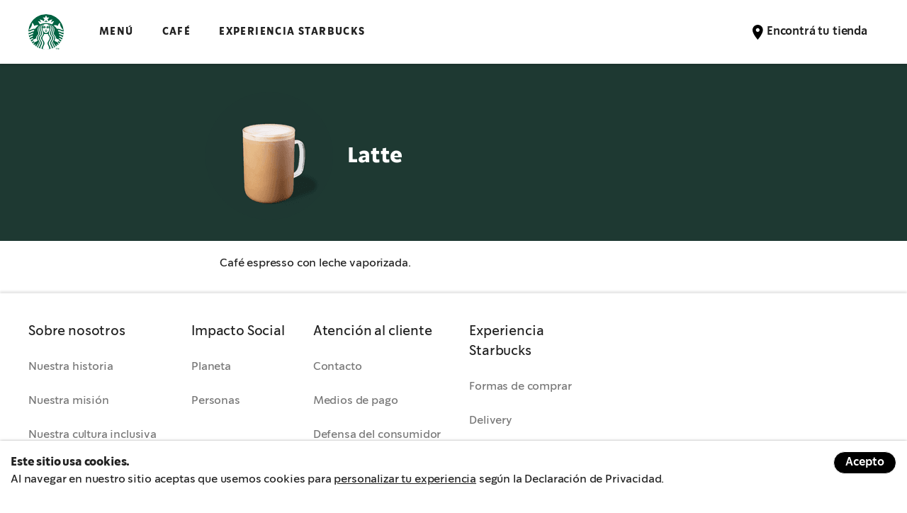

--- FILE ---
content_type: text/html
request_url: https://www.starbucks.com.uy/producto/latte
body_size: 4883
content:
<!DOCTYPE html><html><head><meta name="viewport" content="width=device-width"/><meta charSet="utf-8"/><meta http-equiv="X-UA-Compatible" content="IE=edge"/><link rel="shortcut icon" href="/favicon.ico" type="image/vnd.microsoft.icon"/><meta http-equiv="x-dns-prefetch-control" content="on"/><link rel="dns-prefetch" href="//www.google-analytics.com"/><link rel="dns-prefetch" href="//stats.g.doubleclick.net"/><link rel="preconnect" href="https://www.google-analytics.com"/><script type="text/javascript" src="/static/js/modernizr/modernizr-custom.js"></script><meta content="ie=edge" http-equiv="x-ua-compatible"/><meta content="/icons/summary_square.png" data-hid="image" property="og:image"/><meta content="company" property="og:type"/><link href="/icons/favicon-16x16.png" rel="icon"/><link href="/icons/favicon-32x32.png" rel="icon"/><link href="/icons/apple-touch-icon.png" rel="apple-touch-icon" sizes="180x180"/><link href="/icons/pwa-icon-192.png" rel="icon" sizes="192x192" type="image/png"/><link href="/manifest.json" rel="manifest"/><link color="#008046" href="/icons/safari-pinned-tab.svg" rel="mask-icon"/><meta content="Starbucks" name="apple-mobile-web-app-title"/><meta content="Starbucks" name="application-name"/><meta content="#242221" name="msapplication-TileColor"/><meta content="/icons/mstile-144x144.png" name="msapplication-TileImage"/><meta content="/browserconfig.xml" name="msapplication-config"/><meta content="#006341" name="theme-color"/><title>Latte</title><meta name="robots" content="index,follow"/><meta name="googlebot" content="index,follow"/><meta name="description" content="Latte"/><meta name="twitter:card" content="summary_large_image"/><meta name="twitter:site" content="@starbucksrealnews"/><meta name="twitter:creator" content="@starbucksrealnews"/><meta property="og:title" content="Latte"/><meta property="og:description" content="Latte"/><meta property="og:url" content="https://www.starbucks.com.uy/producto/latte"/><meta property="og:type" content="product"/><meta property="og:image" content="https://djftrby1k8irl.cloudfront.net/s3fs-public/2022-02%2FLatte%20425x425%20verde_1.png?auto=format&amp;fit=crop&amp;crop=focalpoint&amp;fp-x=0.5&amp;fp-y=0.5&amp;q=80&amp;w=1200&amp;h=627"/><meta property="og:image:alt" content="Latte"/><meta property="og:image:width" content="1200"/><meta property="og:image:height" content="627"/><meta property="og:site_name" content="Starbucks"/><link rel="canonical" href="https://www.starbucks.com.uy/producto/latte"/><script type="application/ld+json">{
    "@context": "https://schema.org",
    "@type": "NewsArticle",
    "mainEntityOfPage": {
      "@type": "WebPage",
      "@id": "https://www.starbucks.com.uy/producto/latte"
    },
    "headline": "Latte",
    "image": [
      "https://djftrby1k8irl.cloudfront.net/s3fs-public/2022-02%2FLatte%20425x425%20verde_1.png?auto=format&fit=crop&crop=focalpoint&fp-x=0.5&fp-y=0.5&q=80&w=1200&h=627"
     ],
    "articleSection":"undefined",
    "keywords": "Latte",
    "datePublished": "undefined",
    "dateCreated": "undefined",
    "dateModified": "undefined",
    "author": {"@type": "Person","name": "Starbucks"},
    "publisher": {
      "@type": "Organization",
      "name": "Starbucks",
      "logo": {
        "@type": "ImageObject",
        "url": "images/favicon.png"
      }
    },
    "description": "Latte",
    "articleBody": "Latte"
  }</script><meta name="next-head-count" content="42"/><link rel="preload" href="/_next/static/css/737f531a94f6db0f.css" as="style"/><link rel="stylesheet" href="/_next/static/css/737f531a94f6db0f.css" data-n-g=""/><link rel="preload" href="/_next/static/css/ef46db3751d8e999.css" as="style"/><link rel="stylesheet" href="/_next/static/css/ef46db3751d8e999.css"/><link rel="preload" href="/_next/static/css/885bd4f2122bbd07.css" as="style"/><link rel="stylesheet" href="/_next/static/css/885bd4f2122bbd07.css"/><noscript data-n-css=""></noscript><script defer="" nomodule="" src="/_next/static/chunks/polyfills-c67a75d1b6f99dc8.js"></script><script defer="" src="/_next/static/chunks/774.9c772bc90c603507.js"></script><script defer="" src="/_next/static/chunks/8751.4fdccac2354b4b22.js"></script><script defer="" src="/_next/static/chunks/1664-c9cf9ed5a69d135e.js"></script><script defer="" src="/_next/static/chunks/2649.dd4ce4686d54e7d2.js"></script><script defer="" src="/_next/static/chunks/4021.80acb06b085f22f9.js"></script><script defer="" src="/_next/static/chunks/5175-c937268954c73eda.js"></script><script defer="" src="/_next/static/chunks/1672.ca32b8ad4c62e853.js"></script><script defer="" src="/_next/static/chunks/7780.1bfcc587da25acd5.js"></script><script defer="" src="/_next/static/chunks/7102.124e7433ce1917b9.js"></script><script defer="" src="/_next/static/chunks/4010.45a41055ae60bd61.js"></script><script defer="" src="/_next/static/chunks/811.7c43a5232c0fa12c.js"></script><script defer="" src="/_next/static/chunks/8794.e65b2c75aea8ba7c.js"></script><script src="/_next/static/chunks/webpack-d1adea912ac1540a.js" defer=""></script><script src="/_next/static/chunks/framework-a070cbfff3c750c5.js" defer=""></script><script src="/_next/static/chunks/main-ff07990fb81918b3.js" defer=""></script><script src="/_next/static/chunks/pages/_app-fe2c623d96276d31.js" defer=""></script><script src="/_next/static/chunks/8398-9a4755b929245ef0.js" defer=""></script><script src="/_next/static/chunks/pages/producto/%5Bproduct%5D-41f2f2493f1bc624.js" defer=""></script><script src="/_next/static/5lc7QXk_YU3U7ajXYXI4O/_buildManifest.js" defer=""></script><script src="/_next/static/5lc7QXk_YU3U7ajXYXI4O/_ssgManifest.js" defer=""></script></head><body><div id="__next" data-reactroot=""><div class="page node"><header class="region region-header"><div class="container"><div class="l-region l-region--header"><div class="block--branding"><a href="/" class="logo">Logotipo</a></div><div class="main-menu"><div class="block-menu menu-left"><div class="block--main-menu"><ul><li><a href="/menu" target="" class=" menu-item">Menú</a></li><li><a href="/articulo/nuestro-cafe" target="" class=" menu-item">Café</a></li><li><a href="/seccion/experiencia-starbucks" target="" class=" menu-item">Experiencia Starbucks</a></li></ul></div></div><div class="block-menu menu-right"><ul class="menu-login-register"><li><a href="/stores" target="" class="store-locator button">Encontrá tu tienda</a></li></ul></div><div class="block-menu-pop"><div class="placeholder"></div></div></div></div></div></header><div class="main-content"><div class="node--article-header header-product bg-house-green text-white text-center"><div class="container"><div class="wrapper-header"><div class="product-image"><div class=" field field-thumbnail"><div class="placeholder"></div></div></div><div class="product-text"><div class="field field-product field-product-name"><h1 class="display-xl text-bold">Latte</h1></div></div></div></div></div><div class="node-body-article"><div class="container"><div class="field field-product-bio font-paragraph-body"><div class="code-paragraph">Café espresso con leche vaporizada.</div></div></div></div></div><footer class="region region-prefooter"><div class="container"><div class="l-region l-region--prefooter"><div class="wrapper-menu"><div class="block--menu block-menu-about"><div data-accordion-component="Accordion" class="accordion"><div data-accordion-component="AccordionItem" class="accordion__item"><div data-accordion-component="AccordionItemHeading" role="heading" class="accordion__heading" aria-level="3"><div class="accordion__button" id="accordion__heading-menu_link_content:a5b1debe-3e49-4839-873f-b0293e575342" aria-disabled="true" aria-expanded="true" aria-controls="accordion__panel-menu_link_content:a5b1debe-3e49-4839-873f-b0293e575342" role="button" tabindex="0" data-accordion-component="AccordionItemButton"><h3 class="display-sm text-regular">Sobre nosotros</h3></div></div><div data-accordion-component="AccordionItemPanel" class="accordion__panel" id="accordion__panel-menu_link_content:a5b1debe-3e49-4839-873f-b0293e575342"><ul class="display-xs"><li><a href="/seccion/nuestra-historia" target="" class="">Nuestra historia</a></li><li><a href="/articulo/nuestra-mision" target="" class="">Nuestra misión</a></li><li><a href="/articulo/nuestra-cultura-inclusiva-y-valores" target="" class="">Nuestra cultura inclusiva y valores</a></li><li><a href="/articulo/nuestro-cafe" target="" class="">Nuestro café</a></li><li><a href="https://historias.starbucks.com/es/" target="" class="">Historias y novedades</a></li><li><a href="/seccion/comunicados-oficiales" target="" class="">Comunicados oficiales</a></li></ul></div></div></div></div><div class="block--menu block-menu-about"><div data-accordion-component="Accordion" class="accordion"><div data-accordion-component="AccordionItem" class="accordion__item"><div data-accordion-component="AccordionItemHeading" role="heading" class="accordion__heading" aria-level="3"><div class="accordion__button" id="accordion__heading-menu_link_content:b1b2364a-c222-4080-9494-e47377bdefd6" aria-disabled="true" aria-expanded="true" aria-controls="accordion__panel-menu_link_content:b1b2364a-c222-4080-9494-e47377bdefd6" role="button" tabindex="0" data-accordion-component="AccordionItemButton"><h3 class="display-sm text-regular">Impacto Social</h3></div></div><div data-accordion-component="AccordionItemPanel" class="accordion__panel" id="accordion__panel-menu_link_content:b1b2364a-c222-4080-9494-e47377bdefd6"><ul class="display-xs"><li><a href="/seccion/planeta" target="" class="">Planeta</a></li><li><a href="/articulo/personas" target="" class="">Personas</a></li></ul></div></div></div></div><div class="block--menu block-menu-about"><div data-accordion-component="Accordion" class="accordion"><div data-accordion-component="AccordionItem" class="accordion__item"><div data-accordion-component="AccordionItemHeading" role="heading" class="accordion__heading" aria-level="3"><div class="accordion__button" id="accordion__heading-menu_link_content:a1da6127-a7e1-4d7d-98f1-7324f46602d1" aria-disabled="true" aria-expanded="true" aria-controls="accordion__panel-menu_link_content:a1da6127-a7e1-4d7d-98f1-7324f46602d1" role="button" tabindex="0" data-accordion-component="AccordionItemButton"><h3 class="display-sm text-regular">Atención al cliente</h3></div></div><div data-accordion-component="AccordionItemPanel" class="accordion__panel" id="accordion__panel-menu_link_content:a1da6127-a7e1-4d7d-98f1-7324f46602d1"><ul class="display-xs"><li><a href="/articulo/contacto" target="" class="">Contacto</a></li><li><a href="/seccion/medios-de-pago" target="" class="">Medios de pago</a></li><li><a href="https://www.gub.uy/ministerio-economia-finanzas/unidad-defensa-consumidor" target="" class="">Defensa del consumidor</a></li></ul></div></div></div></div><div class="block--menu block-menu-about"><div data-accordion-component="Accordion" class="accordion"><div data-accordion-component="AccordionItem" class="accordion__item"><div data-accordion-component="AccordionItemHeading" role="heading" class="accordion__heading" aria-level="3"><div class="accordion__button" id="accordion__heading-menu_link_content:98556cde-94f8-42f8-99ac-b614bfcff0b6" aria-disabled="true" aria-expanded="true" aria-controls="accordion__panel-menu_link_content:98556cde-94f8-42f8-99ac-b614bfcff0b6" role="button" tabindex="0" data-accordion-component="AccordionItemButton"><h3 class="display-sm text-regular">Experiencia Starbucks </h3></div></div><div data-accordion-component="AccordionItemPanel" class="accordion__panel" id="accordion__panel-menu_link_content:98556cde-94f8-42f8-99ac-b614bfcff0b6"><ul class="display-xs"><li><a href="/seccion/experiencia-starbucks" target="" class="">Formas de comprar</a></li><li><a href="https://bit.ly/3fwnbwy" target="" class="">Delivery</a></li></ul></div></div></div></div></div></div></div></footer><footer class="region region-footer"><div class="container"><div class="l-region l-region--footer"><div class="block--social-media"><ul class="social_networks"><li><a class="facebook-icon" href="https://www.facebook.com/StarbucksUruguay" target="_blank" rel="noreferrer">Facebook</a></li><li><a class="instagram-icon" href="https://www.instagram.com/starbucksuruguay/" target="_blank" rel="noreferrer">Instagram</a></li><li><a class="linkedin-icon" href="https://uy.linkedin.com/company/starbucks-uruguay" target="_blank" rel="noreferrer">Linkedin</a></li></ul></div><ul class="block-menu block-menu-legal"><li><a href="/articulo/accesibilidad-web" target="" class=" menu-item">Accesibilidad web</a></li><li><a href="/articulo/aviso-de-privacidad" target="" class=" menu-item">Aviso de privacidad</a></li><li><a href="/articulo/condiciones-de-uso" target="" class=" menu-item">Condiciones de uso</a></li><li><a href="/articulo/mapa-del-sitio" target="" class=" menu-item">Mapa del sitio</a></li></ul><span class="copyright display-xxsmall">Ⓒ<!-- --> <!-- -->2026<!-- -->. Starbucks Cofee Company. Reservados todos los derechos</span><span class="build-id display-xxsmall">uy | prod | b3d3e13c63662e161abbb818fa8f4625e24d7ba1 | 14/08/2025-06:16:10:227</span></div></div></footer></div></div><script id="__NEXT_DATA__" type="application/json">{"props":{"pageProps":{"product":{"id":"14645d56-5876-4570-9fc5-fd93b65b1d11","title":"Latte","subtitle":"","body":"Café espresso con leche vaporizada.","url":"/producto/latte","menu":"","thumbnail":{"url":"https://djftrby1k8irl.cloudfront.net/s3fs-public/2022-02%2FLatte%20425x425%20verde_1.png","alt":"Latte"},"image":{"url":"https://djftrby1k8irl.cloudfront.net/s3fs-public/2022-02%2FLatte%20425x425%20verde_1.png","alt":"Latte"},"share":{"url":"https://djftrby1k8irl.cloudfront.net/s3fs-public/2022-02%2FLatte%20425x425%20verde_1.png","alt":"Latte"},"section":"","seo":{"title":"Latte","description":"Latte","keyword":"Latte"}},"latestArticles":{},"menuHeader":[{"id":"menu_link_content:bf2da609-7335-4dda-a655-430b3c0282a7","name":"Menú","url":"/menu","target":"","weight":"-50","parent":"","className":""},{"id":"menu_link_content:c095080d-51a5-4577-85b9-06db3ee3901f","name":"Café","url":"/articulo/nuestro-cafe","target":"","weight":"-49","parent":"","className":""},{"id":"menu_link_content:8901d652-0d9f-457d-b1ab-0584a5d8769a","name":"Experiencia Starbucks","url":"/seccion/experiencia-starbucks","target":"","weight":"-48","parent":"","className":""}],"menuPreFooter":[{"id":"menu_link_content:a5b1debe-3e49-4839-873f-b0293e575342","name":"Sobre nosotros","url":"","target":"","weight":"-50","parent":"","className":""},{"id":"menu_link_content:14ad7080-9956-4537-a484-04722b119ff2","name":"Nuestra historia","url":"/seccion/nuestra-historia","target":"","weight":"-50","parent":"menu_link_content:a5b1debe-3e49-4839-873f-b0293e575342","className":""},{"id":"menu_link_content:88762f4f-27cc-4b75-bb41-b6b6c5d44b7d","name":"Nuestra misión","url":"/articulo/nuestra-mision","target":"","weight":"-49","parent":"menu_link_content:a5b1debe-3e49-4839-873f-b0293e575342","className":""},{"id":"menu_link_content:66592e34-f356-4d17-aed5-039ced6c50c9","name":"Nuestra cultura inclusiva y valores","url":"/articulo/nuestra-cultura-inclusiva-y-valores","target":"","weight":"-48","parent":"menu_link_content:a5b1debe-3e49-4839-873f-b0293e575342","className":""},{"id":"menu_link_content:1b1d7def-64a6-48b4-ba79-f73be08013e8","name":"Nuestro café","url":"/articulo/nuestro-cafe","target":"","weight":"-47","parent":"menu_link_content:a5b1debe-3e49-4839-873f-b0293e575342","className":""},{"id":"menu_link_content:57964818-ff4f-4b32-9f5c-f96ce459a55d","name":"Historias y novedades","url":"https://historias.starbucks.com/es/","target":"","weight":"-46","parent":"menu_link_content:a5b1debe-3e49-4839-873f-b0293e575342","className":""},{"id":"menu_link_content:db76fa26-065d-495d-b5d9-a324796bbaa4","name":"Comunicados oficiales","url":"/seccion/comunicados-oficiales","target":"","weight":"-44","parent":"menu_link_content:a5b1debe-3e49-4839-873f-b0293e575342","className":""},{"id":"menu_link_content:b1b2364a-c222-4080-9494-e47377bdefd6","name":"Impacto Social","url":"","target":"","weight":"-49","parent":"","className":""},{"id":"menu_link_content:4fa3f904-1396-4b33-b173-1c4c57ca6858","name":"Planeta","url":"/seccion/planeta","target":"","weight":"-50","parent":"menu_link_content:b1b2364a-c222-4080-9494-e47377bdefd6","className":""},{"id":"menu_link_content:39817773-64c4-43bd-bc5e-dd481729047a","name":"Personas","url":"/articulo/personas","target":"","weight":"-48","parent":"menu_link_content:b1b2364a-c222-4080-9494-e47377bdefd6","className":""},{"id":"menu_link_content:a1da6127-a7e1-4d7d-98f1-7324f46602d1","name":"Atención al cliente","url":"","target":"","weight":"-48","parent":"","className":""},{"id":"menu_link_content:092420fe-531c-49bb-ae2f-431a772bf9ef","name":"Contacto","url":"/articulo/contacto","target":"","weight":"-50","parent":"menu_link_content:a1da6127-a7e1-4d7d-98f1-7324f46602d1","className":""},{"id":"menu_link_content:6acd3e3d-bf80-4996-ba35-f337c1581dfd","name":"Medios de pago","url":"/seccion/medios-de-pago","target":"","weight":"-49","parent":"menu_link_content:a1da6127-a7e1-4d7d-98f1-7324f46602d1","className":""},{"id":"menu_link_content:4afa4841-22de-48e8-a3c6-39d62b08b361","name":"Defensa del consumidor","url":"https://www.gub.uy/ministerio-economia-finanzas/unidad-defensa-consumidor","target":"","weight":"-48","parent":"menu_link_content:a1da6127-a7e1-4d7d-98f1-7324f46602d1","className":""},{"id":"menu_link_content:98556cde-94f8-42f8-99ac-b614bfcff0b6","name":"Experiencia Starbucks ","url":"","target":"","weight":"0","parent":"","className":""},{"id":"menu_link_content:dcccf63b-7b5a-4020-a61d-fee8e0aa6e10","name":"Formas de comprar","url":"/seccion/experiencia-starbucks","target":"","weight":"-50","parent":"menu_link_content:98556cde-94f8-42f8-99ac-b614bfcff0b6","className":""},{"id":"menu_link_content:571cec5d-0645-48f0-9078-2951b4867584","name":"Delivery","url":"https://bit.ly/3fwnbwy","target":"","weight":"-49","parent":"menu_link_content:98556cde-94f8-42f8-99ac-b614bfcff0b6","className":""}],"menuFooter":[{"id":"menu_link_content:04786e17-38bb-4f81-9df5-e65461f1f606","name":"Accesibilidad web","url":"/articulo/accesibilidad-web","target":"","weight":"-50","parent":"","className":""},{"id":"menu_link_content:9dc1e1cf-2ff4-4cc6-ae1d-a9b8ef97ae78","name":"Aviso de privacidad","url":"/articulo/aviso-de-privacidad","target":"","weight":"-49","parent":"","className":""},{"id":"menu_link_content:97726df1-499a-4787-bc96-57bdf295beae","name":"Condiciones de uso","url":"/articulo/condiciones-de-uso","target":"","weight":"-48","parent":"","className":""},{"id":"menu_link_content:8dbb02fa-7abb-40e1-9c06-52752a483b49","name":"Mapa del sitio","url":"/articulo/mapa-del-sitio","target":"","weight":"-47","parent":"","className":""}],"menuSign":[{"id":"menu_link_content:c14c8e9b-9494-4630-968d-02c2a427701a","name":"Encontrá tu tienda","url":"/stores","target":"","weight":"0","parent":"","className":"store-locator"}],"menuSocial":[{"id":"menu_link_content:d7108bd7-d02a-443a-9230-91aed047e3b8","name":"Facebook","url":"https://www.facebook.com/StarbucksUruguay","target":"_blank","weight":"0","parent":"","className":"facebook-icon"},{"id":"menu_link_content:93de843d-e8e8-43a8-8065-1ef40c697051","name":"Instagram","url":"https://www.instagram.com/starbucksuruguay/","target":"_blank","weight":"0","parent":"","className":"instagram-icon"},{"id":"menu_link_content:7596886d-0079-4143-8092-b5fb757ead0a","name":"Linkedin","url":"https://uy.linkedin.com/company/starbucks-uruguay","target":"_blank","weight":"0","parent":"","className":"linkedin-icon"}],"statusCode":200,"consent":"\u003cp\u003e\u003cstrong\u003eEste sitio usa cookies.\u003c/strong\u003e\u003cbr /\u003e\nAl navegar en nuestro sitio aceptas que usemos cookies para \u003cu\u003e\u003ca href=\"/articulo/declaracion-privacidad\"\u003epersonalizar tu experiencia\u003c/a\u003e\u003c/u\u003e según la Declaración de Privacidad.\u003c/p\u003e\n","time":"2026-01-24T17:26:13.291Z"},"__N_SSG":true},"page":"/producto/[product]","query":{"product":"latte"},"buildId":"5lc7QXk_YU3U7ajXYXI4O","runtimeConfig":{},"isFallback":false,"dynamicIds":[774,8751,2649,4021,643,7780,206,811,8794],"gsp":true,"scriptLoader":[]}</script><noscript><iframe src="https://www.googletagmanager.com/ns.html?id=GTM-W28SNNJ2" height="0" width="0" style="display: none; visibility: hidden;" /></noscript></body></html>

--- FILE ---
content_type: application/javascript
request_url: https://www.starbucks.com.uy/_next/static/chunks/4021.80acb06b085f22f9.js
body_size: 71
content:
"use strict";(self.webpackChunk_N_E=self.webpackChunk_N_E||[]).push([[4021],{4021:function(e,n,s){s.r(n);s(7294);var u=s(5893);n.default=function(){return(0,u.jsx)("a",{href:"/",className:"logo",children:"Logotipo"})}}}]);

--- FILE ---
content_type: application/javascript
request_url: https://www.starbucks.com.uy/_next/static/chunks/4010.45a41055ae60bd61.js
body_size: 442
content:
"use strict";(self.webpackChunk_N_E=self.webpackChunk_N_E||[]).push([[4010],{206:function(e,r,n){n.r(r);var a=n(7294),s=n(1876),l=n(1852),i=(n(7719),n(5893)),t=function(e){var r=e.menu,n=(0,a.useState)((0,l.useMediaQuery)({maxWidth:1023})),t=n[0],c=n[1];(0,l.useMediaQuery)({maxWidth:1023},void 0,(function(e){c(!!e)}));return(0,i.jsxs)("div",{className:"wrapper-menu",children:[!t&&r.map((function(e){return""===e.parent&&(0,i.jsx)(a.Fragment,{children:(0,i.jsx)("div",{className:"block--menu block-menu-about",children:(0,i.jsx)(s.UQ,{preExpanded:[e.id],children:(0,i.jsxs)(s.Qd,{uuid:e.id,children:[(0,i.jsx)(s.Ol,{children:(0,i.jsx)(s.on,{children:(0,i.jsx)("h3",{className:"display-sm text-regular",children:""!==e.url?(0,i.jsx)("a",{href:e.url,target:e.target,className:"".concat(e.className," menu-item"),children:e.name}):(0,i.jsx)(i.Fragment,{children:e.name})})})}),(0,i.jsx)(s.Mt,{children:(0,i.jsx)("ul",{className:"display-xs",children:r.filter((function(r){return r.parent===e.id})).map((function(e){return(0,i.jsx)("li",{children:(0,i.jsx)("a",{href:e.url,target:e.target,className:"",children:e.name})},e.id)}))})})]})})})},e.id)})),t&&r.map((function(e){return""===e.parent&&(0,i.jsx)(a.Fragment,{children:(0,i.jsx)("div",{className:"block--menu block-menu-about",children:(0,i.jsx)(s.UQ,{allowZeroExpanded:!0,children:(0,i.jsxs)(s.Qd,{uuid:e.id,children:[(0,i.jsx)(s.Ol,{children:(0,i.jsx)(s.on,{children:(0,i.jsx)("h3",{className:"display-sm text-regular",children:""!==e.url?(0,i.jsx)("a",{href:e.url,target:e.target,className:"".concat(e.className," menu-item"),children:e.name}):(0,i.jsx)(i.Fragment,{children:e.name})})})}),(0,i.jsx)(s.Mt,{children:(0,i.jsx)("ul",{className:"display-xs",children:r.filter((function(r){return r.parent===e.id})).map((function(e){return(0,i.jsx)("li",{children:(0,i.jsx)("a",{href:e.url,target:e.target,className:"",children:e.name})},e.id)}))})})]})})})},e.id)}))]})};t.defaultProps={menu:[]},r.default=t}}]);

--- FILE ---
content_type: application/javascript
request_url: https://www.starbucks.com.uy/_next/static/chunks/pages/producto/%5Bproduct%5D-41f2f2493f1bc624.js
body_size: 844
content:
(self.webpackChunk_N_E=self.webpackChunk_N_E||[]).push([[7221],{2527:function(e,t,r){"use strict";r.r(t),r.d(t,{__N_SSG:function(){return l}});var o=r(7294),n=r(2918),a=r(2962),s=r(5152),c=r.n(s),u=r(5893),i=c()((function(){return r.e(774).then(r.bind(r,774))}),{loading:function(){return(0,u.jsx)("p",{children:"..."})},loadableGenerated:{webpack:function(){return[774]}}});function d(e){var t=e.product,r=e.latestArticles,s=e.menuHeader,c=e.menuPreFooter,d=e.menuFooter,l=e.menuSign,p=e.menuSocial,m=(e.hasPrevPage,e.hasNextPage,e.time),h=e.statusCode,f=e.consent;return 200!==h?(0,u.jsx)(o.Fragment,{children:(0,u.jsx)(n.default,{statusCode:h})}):(0,u.jsxs)(o.Fragment,{children:[(0,u.jsx)(a.PB,{title:t.seo.title,description:t.seo.description,keywords:t.seo.keyword,canonical:"".concat("https://www.starbucks.com.uy").concat(t.url),openGraph:{url:"".concat("https://www.starbucks.com.uy").concat(t.url),title:t.seo.title,description:t.seo.description,type:"product",images:[{url:"".concat(t.share.url,"?auto=format&fit=crop&crop=focalpoint&fp-x=0.5&fp-y=0.5&q=80&w=1200&h=627"),width:1200,height:627,alt:t.seo.title}],site_name:"Starbucks"},twitter:{handle:"@starbucksrealnews",site:"@starbucksrealnews",cardType:"summary_large_image"}}),(0,u.jsx)(a.TE,{url:"".concat("https://www.starbucks.com.uy").concat(t.url),title:t.title,images:["".concat(t.share.url,"?auto=format&fit=crop&crop=focalpoint&fp-x=0.5&fp-y=0.5&q=80&w=1200&h=627")],section:t.section.name,keywords:t.seo.keyword,datePublished:t.created,dateModified:t.changed,authorName:"Starbucks",publisherName:"Starbucks",publisherLogo:"images/favicon.png",description:t.seo.description,body:t.seo.description}),(0,u.jsx)(i,{productData:t,latestArticles:r,menuHeader:s,menuPreFooter:c,menuFooter:d,menuSign:l,menuSocial:p,time:m,consent:f})]})}d.defaultProps={product:{},products:[],grids:[],menuHeader:[],menuPreFooter:[],menuFooter:[],menuSign:[],menuSocial:[],statusCode:200,consent:"",hasNextPage:!1,hasPrevPage:!1};var l=!0;t.default=d},6155:function(e,t,r){(window.__NEXT_P=window.__NEXT_P||[]).push(["/producto/[product]",function(){return r(2527)}])}},function(e){e.O(0,[8398,9774,2888,179],(function(){return t=6155,e(e.s=t);var t}));var t=e.O();_N_E=t}]);

--- FILE ---
content_type: application/javascript
request_url: https://www.starbucks.com.uy/_next/static/chunks/1672.ca32b8ad4c62e853.js
body_size: 1068
content:
(self.webpackChunk_N_E=self.webpackChunk_N_E||[]).push([[1672],{5732:function(e,t,r){"use strict";r(7294);var a=r(5755),c=r(5276),s=r(5893),i=function(e){var t=e.src,r=e.alt,i=e.sources,n=e.className,o=e.width,l=e.height,d=(0,c.ZP)({threshold:0,delay:100,onEnter:function(e){(0,e.unobserve)()}}),p=d.observe,u=d.inView;return(0,s.jsx)("div",{className:"".concat(n," field field-thumbnail"),children:(0,s.jsx)("div",{className:"placeholder",ref:p,children:u&&(0,s.jsx)(a.t,{sources:i,alt:r,src:"".concat(t,"&blur=20"),width:o,height:l})})})};i.defaultProps={src:"",alt:"",className:"",width:0,height:0},t.Z=i},643:function(e,t,r){"use strict";r.r(t);var a=r(7294),c=r(5732),s=r(5893);t.default=function(e){var t=e.productData;return(0,s.jsxs)(a.Fragment,{children:[(0,s.jsx)("div",{className:"node--article-header header-product bg-house-green text-white text-center",children:(0,s.jsx)("div",{className:"container",children:(0,s.jsxs)("div",{className:"wrapper-header",children:[(0,s.jsx)("div",{className:"product-image",children:(0,s.jsx)(c.Z,{src:"".concat(t.thumbnail.url,"?auto=format,compress&q=70&crop=focalpoint&ar=1:1.0&w=90&fit=crop"),alt:t.thumbnail.alt,width:180,height:180,sources:[{srcSet:"".concat(t.thumbnail.url,"?auto=format,compress&q=70&crop=focalpoint&ar=1:1.0&w=180&fit=crop 1x, ").concat(t.thumbnail.url,"?auto=format,compress&q=70&crop=focalpoint&ar=1:1.0&w=180&fit=crop&dpr=2 2x")}]})}),(0,s.jsxs)("div",{className:"product-text",children:[(0,s.jsx)("div",{className:"field field-product field-product-name",children:(0,s.jsx)("h1",{className:"display-xl text-bold",children:t.title})}),""!==t.subtitle&&(0,s.jsx)("div",{className:"field field-product field-product-calories",children:t.subtitle})]})]})})}),(0,s.jsx)("div",{className:"node-body-article",children:(0,s.jsx)("div",{className:"container",children:(0,s.jsx)("div",{className:"field field-product-bio font-paragraph-body",children:(0,s.jsx)("div",{className:"code-paragraph",dangerouslySetInnerHTML:{__html:t.body}})})})})]})}},2703:function(e,t,r){"use strict";var a=r(414);function c(){}function s(){}s.resetWarningCache=c,e.exports=function(){function e(e,t,r,c,s,i){if(i!==a){var n=new Error("Calling PropTypes validators directly is not supported by the `prop-types` package. Use PropTypes.checkPropTypes() to call them. Read more at http://fb.me/use-check-prop-types");throw n.name="Invariant Violation",n}}function t(){return e}e.isRequired=e;var r={array:e,bigint:e,bool:e,func:e,number:e,object:e,string:e,symbol:e,any:e,arrayOf:t,element:e,elementType:e,instanceOf:t,node:e,objectOf:t,oneOf:t,oneOfType:t,shape:t,exact:t,checkPropTypes:s,resetWarningCache:c};return r.PropTypes=r,r}},5697:function(e,t,r){e.exports=r(2703)()},414:function(e){"use strict";e.exports="SECRET_DO_NOT_PASS_THIS_OR_YOU_WILL_BE_FIRED"}}]);

--- FILE ---
content_type: application/javascript
request_url: https://www.starbucks.com.uy/_next/static/5lc7QXk_YU3U7ajXYXI4O/_buildManifest.js
body_size: 491
content:
self.__BUILD_MANIFEST=function(s,c,e,a){return{__rewrites:{beforeFiles:[],afterFiles:[],fallback:[]},"/":["static/chunks/pages/index-14798f02b48a6d85.js"],"/404":["static/chunks/pages/404-ed65e0a3c3f09c73.js"],"/500":["static/chunks/pages/500-a7554a8903dce8ed.js"],"/_error":["static/chunks/pages/_error-da349fa2dbc03188.js"],"/_offline":["static/chunks/pages/_offline-0a1a401293922a7a.js"],"/articulo/[article]":[s,"static/chunks/pages/articulo/[article]-4a87ccb8f7af12b0.js"],"/menu":[c,s,e,a,"static/chunks/pages/menu-36018eee4360249a.js"],"/menu/[...menu]":["static/chunks/134602b1-f05cacf4802e645a.js",c,s,e,a,"static/chunks/2796-eff8bb966ff721f3.js","static/chunks/pages/menu/[...menu]-b3776d0c23562f1c.js"],"/producto/[product]":[s,"static/chunks/pages/producto/[product]-41f2f2493f1bc624.js"],"/seccion/[section]":[s,"static/chunks/pages/seccion/[section]-72465658f880a4fc.js"],"/static":["static/chunks/pages/static-acf65e50214afee6.js"],"/stores":["static/chunks/7d0bf13e-cdd124c2b51f8c87.js","static/chunks/pages/stores-96cd4bcfcfb6b8db.js"],"/[...param]":["static/chunks/pages/[...param]-d7efe3c72b773b09.js"],sortedPages:["/","/404","/500","/_app","/_error","/_offline","/articulo/[article]","/menu","/menu/[...menu]","/producto/[product]","/seccion/[section]","/static","/stores","/[...param]"]}}("static/chunks/8398-9a4755b929245ef0.js","static/chunks/5175-c937268954c73eda.js","static/chunks/1664-c9cf9ed5a69d135e.js","static/chunks/723-0fe425b8cdb03e74.js"),self.__BUILD_MANIFEST_CB&&self.__BUILD_MANIFEST_CB();

--- FILE ---
content_type: application/javascript
request_url: https://widgets-static.embluemail.com/accounts/21679661FDA166ABE4/scripts/sw_21679.js?ts=2026124T174615
body_size: 1021
content:
!function(oWindow,widgetSettings){var oDocument=oWindow.document,sWidgets=widgetSettings.widgets;if(sWidgets[0]){oWindow.emblueOnSiteApp?oWindow.emblueOnSiteApp.start(widgetSettings):!function(){var status,oScript,firstScript;oScript=oDocument.createElement('script'),status=!1,firstScript=oDocument.getElementsByTagName('script')[0],oScript.type='text/javascript',oScript.async=!0,oScript.src=widgetSettings.settings.library,oScript.onload=oScript.onreadystatechange=function(){var state=this.readyState;status||state&&state!=='complete'&&state!=='loaded'||(status=!0,oWindow.emblueOnSiteApp.start(widgetSettings))},firstScript.parentNode.insertBefore(oScript,firstScript)}()}}(window,{widgets:[{"id":22220,"name":"Suscripci\u00f3n Uruguay A","sort_order":1,"layout":"modal","template":"image","settings":{"vertical":!1},"type":"subscribe","display":{"start":[],"stop":{"action":!0},"schedule":{"weekdays":[0,1,2,3,4,5,6]},"hideClose":!1},"data":{"title":"\u00a1Disfrut\u00e1 lo mejor de Starbucks!","description":"Suscribite a nuestros correos y descubr\u00ed todo lo que tenemos preparado para vos.","success":{"actionDelay":3000,"label":"\u00a1Gracias!","description":"Te esperamos en tu tienda favorita para seguir disfrutando la Experiencia Starbucks.","action":"none"},"form":{"fields":[{"name":"email","required":!0,"value":"{email}","label":"Email","type":"email","placeholder":""}],"facebookLogin":!1},"termAndConditions":"Acepto","label":"Reg\u00edstrate para actualizaciones","textVertically":!1,"buttonText":"Suscribirme","note":"Presto mi consentimiento para recibir correos electr\u00f3nicos con ofertas a los fines informativos y\/o comerciales por parte de Caf\u00e9 Sirena Uruguay S.A."},"style":{"layout":"modal","theme":!0,"baseColor":"#006241","font":"Helvetica, Arial, sans-serif","mobileVerticalOffset":0,"animation":"fadeInDown","image":{"src":"https:\/\/widgets-static.embluemail.com\/accounts\/21679661FDA166ABE4\/images\/IMG_66F1606678E22512206334.png","backColor":null,"valign":"top","padding":!0,"position":"right"}},"tracking":null,"targeting":{"ab":100,"url":[{"include":!0,"value":"\/*","hostname":"www.starbucks.com.uy"}],"hideAfterHit":!1}}],runtime:{trackUrl:"https://widgets-api.embluemail.com/api/v1/impression",submitUrl:"https://widgets-api.embluemail.com/api/v1/submit",apiUrl:"https://widgets-api.embluemail.com/api/v1/api",whatsappBulletImage:"",doTrack:!0,responsive:{enabled:!0,breakpoint:640},logoUrl:"",removeLogo:!0,sessionLength:20,enableGoogleAnalytics:!1},settings:{library:"https://widgets-api.embluemail.com/library/2.12.3"}})

--- FILE ---
content_type: application/javascript
request_url: https://www.starbucks.com.uy/_next/static/chunks/7780.1bfcc587da25acd5.js
body_size: 3343
content:
(self.webpackChunk_N_E=self.webpackChunk_N_E||[]).push([[7780],{4184:function(e,t){var n;!function(){"use strict";var o={}.hasOwnProperty;function r(){for(var e=[],t=0;t<arguments.length;t++){var n=arguments[t];if(n){var i=typeof n;if("string"===i||"number"===i)e.push(n);else if(Array.isArray(n)){if(n.length){var a=r.apply(null,n);a&&e.push(a)}}else if("object"===i){if(n.toString!==Object.prototype.toString&&!n.toString.toString().includes("[native code]")){e.push(n.toString());continue}for(var u in n)o.call(n,u)&&n[u]&&e.push(u)}}}return e.join(" ")}e.exports?(r.default=r,e.exports=r):void 0===(n=function(){return r}.apply(t,[]))||(e.exports=n)}()},8423:function(e,t,n){var o="object"==typeof n.g&&n.g&&n.g.Object===Object&&n.g,r="object"==typeof self&&self&&self.Object===Object&&self,i=o||r||Function("return this")(),a=Object.prototype,u=a.hasOwnProperty,c=a.toString,l=i.Symbol,s=l?l.toStringTag:void 0;function f(e){return null==e?void 0===e?"[object Undefined]":"[object Null]":s&&s in Object(e)?function(e){var t=u.call(e,s),n=e[s];try{e[s]=void 0;var o=!0}catch(i){}var r=c.call(e);o&&(t?e[s]=n:delete e[s]);return r}(e):function(e){return c.call(e)}(e)}e.exports=function(e){if(!function(e){var t=typeof e;return null!=e&&("object"==t||"function"==t)}(e))return!1;var t=f(e);return"[object Function]"==t||"[object GeneratorFunction]"==t||"[object AsyncFunction]"==t||"[object Proxy]"==t}},7780:function(e,t,n){"use strict";n.r(t);n(7294);var o=n(8859),r=n(5152),i=n.n(r),a=n(5893),u=i()((function(){return Promise.all([n.e(7102),n.e(4010)]).then(n.bind(n,206))}),{loading:function(){return(0,a.jsx)("p",{children:"..."})},loadableGenerated:{webpack:function(){return[206]}}}),c=function(e){var t=e.menu;return(0,a.jsx)("footer",{className:"region region-prefooter",children:(0,a.jsx)(o.Z,{children:(0,a.jsxs)("div",{className:"l-region l-region--prefooter",children:[(0,a.jsx)(u,{menu:t}),!1,!1]})})})};c.defaultProps={menu:[]},t.default=c},2703:function(e,t,n){"use strict";var o=n(414);function r(){}function i(){}i.resetWarningCache=r,e.exports=function(){function e(e,t,n,r,i,a){if(a!==o){var u=new Error("Calling PropTypes validators directly is not supported by the `prop-types` package. Use PropTypes.checkPropTypes() to call them. Read more at http://fb.me/use-check-prop-types");throw u.name="Invariant Violation",u}}function t(){return e}e.isRequired=e;var n={array:e,bigint:e,bool:e,func:e,number:e,object:e,string:e,symbol:e,any:e,arrayOf:t,element:e,elementType:e,instanceOf:t,node:e,objectOf:t,oneOf:t,oneOfType:t,shape:t,exact:t,checkPropTypes:i,resetWarningCache:r};return n.PropTypes=n,n}},5697:function(e,t,n){e.exports=n(2703)()},414:function(e){"use strict";e.exports="SECRET_DO_NOT_PASS_THIS_OR_YOU_WILL_BE_FIRED"},8859:function(e,t,n){"use strict";var o=Object.assign||function(e){for(var t=1;t<arguments.length;t++){var n=arguments[t];for(var o in n)Object.prototype.hasOwnProperty.call(n,o)&&(e[o]=n[o])}return e},r=c(n(7294)),i=c(n(5697)),a=c(n(4184)),u=n(2221);function c(e){return e&&e.__esModule?e:{default:e}}var l={tag:i.default.oneOfType([i.default.func,i.default.string]),fluid:i.default.bool,className:i.default.string,cssModule:i.default.object},s=function(e){var t=e.className,n=e.cssModule,i=e.fluid,c=e.tag,l=function(e,t){var n={};for(var o in e)t.indexOf(o)>=0||Object.prototype.hasOwnProperty.call(e,o)&&(n[o]=e[o]);return n}(e,["className","cssModule","fluid","tag"]),s=(0,u.mapToCssModules)((0,a.default)(t,i?"container-fluid":"container"),n);return r.default.createElement(c,o({},l,{className:s}))};s.propTypes=l,s.defaultProps={tag:"div"},t.Z=s},2221:function(e,t,n){"use strict";Object.defineProperty(t,"__esModule",{value:!0}),t.focusableElements=t.defaultToggleEvents=t.canUseDOM=t.PopperPlacements=t.keyCodes=t.TransitionStatuses=t.TransitionPropTypeKeys=t.TransitionTimeouts=t.targetPropType=void 0;var o="function"===typeof Symbol&&"symbol"===typeof Symbol.iterator?function(e){return typeof e}:function(e){return e&&"function"===typeof Symbol&&e.constructor===Symbol&&e!==Symbol.prototype?"symbol":typeof e};t.getScrollbarWidth=u,t.setScrollbarWidth=c,t.isBodyOverflowing=l,t.getOriginalBodyPadding=function(){var e=window.getComputedStyle(document.body,null);return parseInt(e&&e.getPropertyValue("padding-right")||0,10)},t.conditionallyUpdateScrollbar=function(){var e=u(),t=document.querySelectorAll(".fixed-top, .fixed-bottom, .is-fixed, .sticky-top")[0],n=t?parseInt(t.style.paddingRight||0,10):0;l()&&c(n+e)},t.setGlobalCssModule=function(e){s=e},t.mapToCssModules=function(){var e=arguments.length>0&&void 0!==arguments[0]?arguments[0]:"",t=arguments.length>1&&void 0!==arguments[1]?arguments[1]:s;return t?e.split(" ").map((function(e){return t[e]||e})).join(" "):e},t.omit=function(e,t){var n={};return Object.keys(e).forEach((function(o){-1===t.indexOf(o)&&(n[o]=e[o])})),n},t.pick=function(e,t){var n=Array.isArray(t)?t:[t],o=n.length,r=void 0,i={};for(;o>0;)r=n[o-=1],i[r]=e[r];return i},t.warnOnce=d,t.deprecated=function(e,t){return function(n,o,r){null!==n[o]&&"undefined"!==typeof n[o]&&d('"'+o+'" property of "'+r+'" has been deprecated.\n'+t);for(var i=arguments.length,a=Array(i>3?i-3:0),u=3;u<i;u++)a[u-3]=arguments[u];return e.apply(void 0,[n,o,r].concat(a))}},t.DOMElement=p,t.isReactRefObj=b,t.findDOMElements=g,t.isArrayOrNodeList=h,t.getTarget=function(e){var t=g(e);if(h(t))return t[0];return t},t.addMultipleEventListeners=function(e,t,n){var o=e;h(o)||(o=[o]);var r=n;"string"===typeof r&&(r=r.split(/\s+/));if(!h(o)||"function"!==typeof t||!Array.isArray(r))throw new Error("\n      The first argument of this function must be DOM node or an array on DOM nodes or NodeList.\n      The second must be a function.\n      The third is a string or an array of strings that represents DOM events\n    ");return r.forEach((function(e){o.forEach((function(n){n.addEventListener(e,t)}))})),function(){r.forEach((function(e){o.forEach((function(n){n.removeEventListener(e,t)}))}))}};var r=a(n(8423)),i=a(n(5697));function a(e){return e&&e.__esModule?e:{default:e}}function u(){var e=document.createElement("div");e.style.position="absolute",e.style.top="-9999px",e.style.width="50px",e.style.height="50px",e.style.overflow="scroll",document.body.appendChild(e);var t=e.offsetWidth-e.clientWidth;return document.body.removeChild(e),t}function c(e){document.body.style.paddingRight=e>0?e+"px":null}function l(){return document.body.clientWidth<window.innerWidth}var s=void 0;var f={};function d(e){f[e]||("undefined"!==typeof console&&console.error(e),f[e]=!0)}function p(e,t,n){if(!(e[t]instanceof Element))return new Error("Invalid prop `"+t+"` supplied to `"+n+"`. Expected prop to be an instance of Element. Validation failed.")}t.targetPropType=i.default.oneOfType([i.default.string,i.default.func,p,i.default.shape({current:i.default.any})]),t.TransitionTimeouts={Fade:150,Collapse:350,Modal:300,Carousel:600},t.TransitionPropTypeKeys=["in","mountOnEnter","unmountOnExit","appear","enter","exit","timeout","onEnter","onEntering","onEntered","onExit","onExiting","onExited"],t.TransitionStatuses={ENTERING:"entering",ENTERED:"entered",EXITING:"exiting",EXITED:"exited"},t.keyCodes={esc:27,space:32,enter:13,tab:9,up:38,down:40},t.PopperPlacements=["auto-start","auto","auto-end","top-start","top","top-end","right-start","right","right-end","bottom-end","bottom","bottom-start","left-end","left","left-start"];var y=t.canUseDOM=!("undefined"===typeof window||!window.document||!window.document.createElement);function b(e){return!(!e||"object"!==("undefined"===typeof e?"undefined":o(e)))&&"current"in e}function g(e){if(b(e))return e.current;if((0,r.default)(e))return e();if("string"===typeof e&&y){var t=document.querySelectorAll(e);if(t.length||(t=document.querySelectorAll("#"+e)),!t.length)throw new Error("The target '"+e+"' could not be identified in the dom, tip: check spelling");return t}return e}function h(e){return null!==e&&(Array.isArray(e)||y&&"number"===typeof e.length)}t.defaultToggleEvents=["touchstart","click"];t.focusableElements=["a[href]","area[href]","input:not([disabled]):not([type=hidden])","select:not([disabled])","textarea:not([disabled])","button:not([disabled])","object","embed","[tabindex]:not(.modal)","audio[controls]","video[controls]",'[contenteditable]:not([contenteditable="false"])']}}]);

--- FILE ---
content_type: application/javascript
request_url: https://www.starbucks.com.uy/_next/static/chunks/2649.dd4ce4686d54e7d2.js
body_size: 7960
content:
(self.webpackChunk_N_E=self.webpackChunk_N_E||[]).push([[2649],{4184:function(e,t){var n;!function(){"use strict";var r={}.hasOwnProperty;function o(){for(var e=[],t=0;t<arguments.length;t++){var n=arguments[t];if(n){var i=typeof n;if("string"===i||"number"===i)e.push(n);else if(Array.isArray(n)){if(n.length){var a=o.apply(null,n);a&&e.push(a)}}else if("object"===i){if(n.toString!==Object.prototype.toString&&!n.toString.toString().includes("[native code]")){e.push(n.toString());continue}for(var u in n)r.call(n,u)&&n[u]&&e.push(u)}}}return e.join(" ")}e.exports?(o.default=o,e.exports=o):void 0===(n=function(){return o}.apply(t,[]))||(e.exports=n)}()},8423:function(e,t,n){var r="object"==typeof n.g&&n.g&&n.g.Object===Object&&n.g,o="object"==typeof self&&self&&self.Object===Object&&self,i=r||o||Function("return this")(),a=Object.prototype,u=a.hasOwnProperty,c=a.toString,l=i.Symbol,s=l?l.toStringTag:void 0;function d(e){return null==e?void 0===e?"[object Undefined]":"[object Null]":s&&s in Object(e)?function(e){var t=u.call(e,s),n=e[s];try{e[s]=void 0;var r=!0}catch(i){}var o=c.call(e);r&&(t?e[s]=n:delete e[s]);return o}(e):function(e){return c.call(e)}(e)}e.exports=function(e){if(!function(e){var t=typeof e;return null!=e&&("object"==t||"function"==t)}(e))return!1;var t=d(e);return"[object Function]"==t||"[object GeneratorFunction]"==t||"[object AsyncFunction]"==t||"[object Proxy]"==t}},9135:function(e,t,n){e.exports=n(5646)},2649:function(e,t,n){"use strict";n.r(t),n.d(t,{default:function(){return k}});var r=n(7294),o=n(8859),i=n(5152),a=n.n(i),u=n(9135),c=n(5276),l=n(3935);function s(){return s=Object.assign||function(e){for(var t=1;t<arguments.length;t++){var n=arguments[t];for(var r in n)Object.prototype.hasOwnProperty.call(n,r)&&(e[r]=n[r])}return e},s.apply(this,arguments)}var d="undefined"!==typeof window?r.useLayoutEffect:r.useEffect,f={popupContent:{tooltip:{position:"absolute",zIndex:999},modal:{position:"relative",margin:"auto"}},popupArrow:{height:"8px",width:"16px",position:"absolute",background:"transparent",color:"#FFF",zIndex:-1},overlay:{tooltip:{position:"fixed",top:"0",bottom:"0",left:"0",right:"0",zIndex:999},modal:{position:"fixed",top:"0",bottom:"0",left:"0",right:"0",display:"flex",zIndex:999}}},p=["top left","top center","top right","right top","right center","right bottom","bottom left","bottom center","bottom right","left top","left center","left bottom"],v=function(e,t,n,r,o){var i=o.offsetX,a=o.offsetY,u=r?8:0,c=n.split(" "),l=e.top+e.height/2,s=e.left+e.width/2,d=t.height,f=t.width,p=l-d/2,v=s-f/2,m="",h="0%",y="0%";switch(c[0]){case"top":p-=d/2+e.height/2+u,m="rotate(180deg)  translateX(50%)",h="100%",y="50%";break;case"bottom":p+=d/2+e.height/2+u,m="rotate(0deg) translateY(-100%) translateX(-50%)",y="50%";break;case"left":v-=f/2+e.width/2+u,m=" rotate(90deg)  translateY(50%) translateX(-25%)",y="100%",h="50%";break;case"right":v+=f/2+e.width/2+u,m="rotate(-90deg)  translateY(-150%) translateX(25%)",h="50%"}switch(c[1]){case"top":p=e.top,h=e.height/2+"px";break;case"bottom":p=e.top-d+e.height,h=d-e.height/2+"px";break;case"left":v=e.left,y=e.width/2+"px";break;case"right":v=e.left-f+e.width,y=f-e.width/2+"px"}return{top:p="top"===c[0]?p-a:p+a,left:v="left"===c[0]?v-i:v+i,transform:m,arrowLeft:y,arrowTop:h}},m=function(e,t,n,r,o,i){var a=o.offsetX,u=o.offsetY,c={arrowLeft:"0%",arrowTop:"0%",left:0,top:0,transform:"rotate(135deg)"},l=0,s=function(e){var t={top:0,left:0,width:window.innerWidth,height:window.innerHeight};if("string"===typeof e){var n=document.querySelector(e);null!==n&&(t=n.getBoundingClientRect())}return t}(i),d=Array.isArray(n)?n:[n];for((i||Array.isArray(n))&&(d=[].concat(d,p));l<d.length;){var f={top:(c=v(e,t,d[l],r,{offsetX:a,offsetY:u})).top,left:c.left,width:t.width,height:t.height};if(!(f.top<=s.top||f.left<=s.left||f.top+f.height>=s.top+s.height||f.left+f.width>=s.left+s.width))break;l++}return c},h=0,y=(0,r.forwardRef)((function(e,t){var n=e.trigger,o=void 0===n?null:n,i=e.onOpen,a=void 0===i?function(){}:i,u=e.onClose,c=void 0===u?function(){}:u,p=e.defaultOpen,v=void 0!==p&&p,y=e.open,g=void 0===y?void 0:y,b=e.disabled,x=void 0!==b&&b,w=e.nested,E=void 0!==w&&w,j=e.closeOnDocumentClick,O=void 0===j||j,k=e.repositionOnResize,N=void 0===k||k,T=e.closeOnEscape,C=void 0===T||T,S=e.on,P=void 0===S?["click"]:S,A=e.contentStyle,R=void 0===A?{}:A,M=e.arrowStyle,L=void 0===M?{}:M,I=e.overlayStyle,_=void 0===I?{}:I,D=e.className,z=void 0===D?"":D,B=e.position,F=void 0===B?"bottom center":B,X=e.modal,V=void 0!==X&&X,W=e.lockScroll,Y=void 0!==W&&W,q=e.arrow,U=void 0===q||q,G=e.offsetX,Z=void 0===G?0:G,H=e.offsetY,K=void 0===H?0:H,J=e.mouseEnterDelay,Q=void 0===J?100:J,$=e.mouseLeaveDelay,ee=void 0===$?100:$,te=e.keepTooltipInside,ne=void 0!==te&&te,re=e.children,oe=(0,r.useState)(g||v),ie=oe[0],ae=oe[1],ue=(0,r.useRef)(null),ce=(0,r.useRef)(null),le=(0,r.useRef)(null),se=(0,r.useRef)(null),de=(0,r.useRef)("popup-"+ ++h),fe=!!V||!o,pe=(0,r.useRef)(0);d((function(){return ie?(se.current=document.activeElement,ke(),Ee(),xe()):we(),function(){clearTimeout(pe.current)}}),[ie]),(0,r.useEffect)((function(){"boolean"===typeof g&&(g?ve():me())}),[g,x]);var ve=function(e){ie||x||(ae(!0),setTimeout((function(){return a(e)}),0))},me=function(e){var t;ie&&!x&&(ae(!1),fe&&(null===(t=se.current)||void 0===t||t.focus()),setTimeout((function(){return c(e)}),0))},he=function(e){null===e||void 0===e||e.stopPropagation(),ie?me(e):ve(e)},ye=function(e){clearTimeout(pe.current),pe.current=setTimeout((function(){return ve(e)}),Q)},ge=function(e){null===e||void 0===e||e.preventDefault(),he()},be=function(e){clearTimeout(pe.current),pe.current=setTimeout((function(){return me(e)}),ee)},xe=function(){fe&&Y&&(document.getElementsByTagName("body")[0].style.overflow="hidden")},we=function(){fe&&Y&&(document.getElementsByTagName("body")[0].style.overflow="auto")},Ee=function(){var e,t=null===ce||void 0===ce||null===(e=ce.current)||void 0===e?void 0:e.querySelectorAll('a[href], area[href], input:not([disabled]), select:not([disabled]), textarea:not([disabled]), button:not([disabled]), [tabindex="0"]'),n=Array.prototype.slice.call(t)[0];null===n||void 0===n||n.focus()};(0,r.useImperativeHandle)(t,(function(){return{open:function(){ve()},close:function(){me()},toggle:function(){he()}}}));var je,Oe,ke=function(){if(!fe&&ie&&(null===ue||void 0===ue?void 0:ue.current)&&(null===ue||void 0===ue?void 0:ue.current)&&(null===ce||void 0===ce?void 0:ce.current)){var e,t,n=ue.current.getBoundingClientRect(),r=ce.current.getBoundingClientRect(),o=m(n,r,F,U,{offsetX:Z,offsetY:K},ne);if(ce.current.style.top=o.top+window.scrollY+"px",ce.current.style.left=o.left+window.scrollX+"px",U&&le.current)le.current.style.transform=o.transform,le.current.style.setProperty("-ms-transform",o.transform),le.current.style.setProperty("-webkit-transform",o.transform),le.current.style.top=(null===(e=L.top)||void 0===e?void 0:e.toString())||o.arrowTop,le.current.style.left=(null===(t=L.left)||void 0===t?void 0:t.toString())||o.arrowLeft}};je=me,void 0===(Oe=C)&&(Oe=!0),(0,r.useEffect)((function(){if(Oe){var e=function(e){"Escape"===e.key&&je(e)};return document.addEventListener("keyup",e),function(){Oe&&document.removeEventListener("keyup",e)}}}),[je,Oe]),function(e,t){void 0===t&&(t=!0),(0,r.useEffect)((function(){if(t){var n=function(t){if(9===t.keyCode){var n,r=null===e||void 0===e||null===(n=e.current)||void 0===n?void 0:n.querySelectorAll('a[href], area[href], input:not([disabled]), select:not([disabled]), textarea:not([disabled]), button:not([disabled]), [tabindex="0"]'),o=Array.prototype.slice.call(r);if(1===o.length)return void t.preventDefault();var i=o[0],a=o[o.length-1];t.shiftKey&&document.activeElement===i?(t.preventDefault(),a.focus()):document.activeElement===a&&(t.preventDefault(),i.focus())}};return document.addEventListener("keydown",n),function(){t&&document.removeEventListener("keydown",n)}}}),[e,t])}(ce,ie&&fe),function(e,t){void 0===t&&(t=!0),(0,r.useEffect)((function(){if(t){var n=function(){e()};return window.addEventListener("resize",n),function(){t&&window.removeEventListener("resize",n)}}}),[e,t])}(ke,N),function(e,t,n){void 0===n&&(n=!0),(0,r.useEffect)((function(){if(n){var r=function(n){var r=Array.isArray(e)?e:[e],o=!1;r.forEach((function(e){e.current&&!e.current.contains(n.target)||(o=!0)})),n.stopPropagation(),o||t(n)};return document.addEventListener("mousedown",r),document.addEventListener("touchstart",r),function(){n&&(document.removeEventListener("mousedown",r),document.removeEventListener("touchstart",r))}}}),[e,t,n])}(o?[ce,ue]:[ce],me,O&&!E);var Ne=function(){return r.createElement("div",Object.assign({},function(){var e=fe?f.popupContent.modal:f.popupContent.tooltip,t={className:"popup-content "+(""!==z?z.split(" ").map((function(e){return e+"-content"})).join(" "):""),style:s({},e,R,{pointerEvents:"auto"}),ref:ce,onClick:function(e){e.stopPropagation()}};return!V&&P.indexOf("hover")>=0&&(t.onMouseEnter=ye,t.onMouseLeave=be),t}(),{key:"C",role:fe?"dialog":"tooltip",id:de.current}),U&&!fe&&r.createElement("div",{ref:le,style:f.popupArrow},r.createElement("svg",{"data-testid":"arrow",className:"popup-arrow "+(""!==z?z.split(" ").map((function(e){return e+"-arrow"})).join(" "):""),viewBox:"0 0 32 16",style:s({position:"absolute"},L)},r.createElement("path",{d:"M16 0l16 16H0z",fill:"currentcolor"}))),re&&"function"===typeof re?re(me,ie):re)},Te=!(P.indexOf("hover")>=0),Ce=fe?f.overlay.modal:f.overlay.tooltip,Se=[Te&&r.createElement("div",{key:"O","data-testid":"overlay","data-popup":fe?"modal":"tooltip",className:"popup-overlay "+(""!==z?z.split(" ").map((function(e){return e+"-overlay"})).join(" "):""),style:s({},Ce,_,{pointerEvents:O&&E||fe?"auto":"none"}),onClick:O&&E?me:void 0,tabIndex:-1},fe&&Ne()),!fe&&Ne()];return r.createElement(r.Fragment,null,function(){for(var e={key:"T",ref:ue,"aria-describedby":de.current},t=Array.isArray(P)?P:[P],n=0,i=t.length;n<i;n++)switch(t[n]){case"click":e.onClick=he;break;case"right-click":e.onContextMenu=ge;break;case"hover":e.onMouseEnter=ye,e.onMouseLeave=be;break;case"focus":e.onFocus=ye,e.onBlur=be}if("function"===typeof o){var a=o(ie);return!!o&&r.cloneElement(a,e)}return!!o&&r.cloneElement(o,e)}(),ie&&l.createPortal(Se,function(){var e=document.getElementById("popup-root");return null===e&&((e=document.createElement("div")).setAttribute("id","popup-root"),document.body.appendChild(e)),e}()))})),g=(n(8683),n(1664)),b=n.n(g),x=n(5893),w=function(e){var t=e.menuLeft,n=e.menuRight;return(0,x.jsx)(y,{className:"popup-menu",trigger:(0,x.jsx)("img",{src:"/static/images/menu.svg",alt:"Open Menu",width:"20",height:"20"}),modal:!0,children:function(e){return(0,x.jsx)("div",{className:"menu-wrapper",children:(0,x.jsx)("div",{className:"bm-menu-wrap main-nav",styles:"position: fixed; right: inherit; z-index: 1100; width: 100%; height: 100%; top: 0px; left: 0",children:(0,x.jsx)("div",{className:"bm-menu",styles:"height:100%;box-sizing:border-box;overflow:auto;color:white;",children:(0,x.jsxs)("div",{className:"bm-item-list",children:[(0,x.jsxs)("div",{className:"bm-item-header",children:[(0,x.jsx)("div",{className:"logo-main-menu",onClick:e,children:(0,x.jsx)(j,{})}),(0,x.jsx)("div",{className:"bm-cross",onClick:e,children:(0,x.jsx)("img",{src:"/static/images/close.svg",alt:"Close Menu",width:"20",height:"20",className:"bm-cross"})})]}),(0,x.jsx)("div",{className:"bm-item-menu",children:(0,x.jsxs)("div",{className:"main-menu",children:[(0,x.jsx)("div",{className:"block--main-menu",children:(0,x.jsx)("ul",{children:t.map((function(e){return e.url?(0,x.jsx)("li",{children:(0,x.jsx)(b(),{href:e.url,as:"",prefetch:!1,children:(0,x.jsx)("a",{href:e.url,target:e.target,className:"".concat(e.className," menu-item"),children:e.name})})},e.id):""}))})}),n.length>0&&(0,x.jsxs)(x.Fragment,{children:[(0,x.jsx)("a",{href:n[0].url,target:n[0].target,className:"".concat(n[0].className," menu-item"),children:n[0].name}),(0,x.jsx)("ul",{className:"menu-login-register",children:n.map((function(e,t){return e.url&&0!==t?(0,x.jsx)("li",{children:(0,x.jsx)(b(),{href:e.url,as:"",prefetch:!1,children:(0,x.jsx)("a",{href:e.url,target:e.target,className:"".concat(e.className," button"),children:e.name})})},e.id):""}))})]})]})})]})})})})}})},E=function(e){var t=e.children,n=e.ampOnly,r=(0,u.useAmp)();return n?r?t:null:r?null:t},j=a()((function(){return n.e(4021).then(n.bind(n,4021))}),{loading:function(){return(0,x.jsx)("p",{children:"..."})},loadableGenerated:{webpack:function(){return[4021]}}}),O=function(e){var t=e.menuLeft,n=e.menuRight,r=(e.name,(0,c.ZP)({threshold:0,delay:100,onEnter:function(e){(0,e.unobserve)()}})),i=r.observe,a=r.inView;return(0,x.jsx)("header",{className:"region region-header",children:(0,x.jsx)(o.Z,{children:(0,x.jsxs)("div",{className:"l-region l-region--header",children:[(0,x.jsx)("div",{className:"block--branding",children:(0,x.jsx)(j,{})}),(0,x.jsxs)("div",{className:"main-menu",children:[(0,x.jsx)("div",{className:"block-menu menu-left",children:(0,x.jsx)("div",{className:"block--main-menu",children:(0,x.jsx)("ul",{children:t.map((function(e){return e.url?(0,x.jsx)("li",{children:(0,x.jsx)(b(),{href:e.url,as:"",prefetch:!1,children:(0,x.jsx)("a",{href:e.url,target:e.target,className:"".concat(e.className," menu-item"),children:e.name})})},e.id):""}))})})}),(0,x.jsx)("div",{className:"block-menu menu-right",children:(0,x.jsx)("ul",{className:"menu-login-register",children:n.map((function(e){return e.url?(0,x.jsx)("li",{children:(0,x.jsx)(b(),{href:e.url,as:"",prefetch:!1,children:(0,x.jsx)("a",{href:e.url,target:e.target,className:"".concat(e.className," button"),children:e.name})})},e.id):""}))})}),(0,x.jsx)("div",{className:"block-menu-pop",children:(0,x.jsx)(E,{children:(0,x.jsx)("div",{className:"placeholder",ref:i,children:a&&(0,x.jsx)(w,{menuLeft:t,menuRight:n})})})})]})]})})})};O.defaultProps={menuLeft:[],menuRight:[]};var k=O},5646:function(e,t,n){"use strict";Object.defineProperty(t,"__esModule",{value:!0}),t.useAmp=function(){return i.isInAmpMode(r.default.useContext(o.AmpStateContext))};var r=(0,n(2648).Z)(n(7294)),o=n(8e3),i=n(9470);("function"===typeof t.default||"object"===typeof t.default&&null!==t.default)&&"undefined"===typeof t.default.__esModule&&(Object.defineProperty(t.default,"__esModule",{value:!0}),Object.assign(t.default,t),e.exports=t.default)},8683:function(){},2703:function(e,t,n){"use strict";var r=n(414);function o(){}function i(){}i.resetWarningCache=o,e.exports=function(){function e(e,t,n,o,i,a){if(a!==r){var u=new Error("Calling PropTypes validators directly is not supported by the `prop-types` package. Use PropTypes.checkPropTypes() to call them. Read more at http://fb.me/use-check-prop-types");throw u.name="Invariant Violation",u}}function t(){return e}e.isRequired=e;var n={array:e,bigint:e,bool:e,func:e,number:e,object:e,string:e,symbol:e,any:e,arrayOf:t,element:e,elementType:e,instanceOf:t,node:e,objectOf:t,oneOf:t,oneOfType:t,shape:t,exact:t,checkPropTypes:i,resetWarningCache:o};return n.PropTypes=n,n}},5697:function(e,t,n){e.exports=n(2703)()},414:function(e){"use strict";e.exports="SECRET_DO_NOT_PASS_THIS_OR_YOU_WILL_BE_FIRED"},5276:function(e,t,n){"use strict";n.d(t,{ZP:function(){return a}});var r=n(7294);function o(){return o=Object.assign||function(e){for(var t=1;t<arguments.length;t++){var n=arguments[t];for(var r in n)Object.prototype.hasOwnProperty.call(n,r)&&(e[r]=n[r])}return e},o.apply(this,arguments)}var i=function(e){var t=(0,r.useRef)(e);return t.current=e,t},a=function(e){var t=void 0===e?{}:e,n=t.root,a=t.rootMargin,u=t.threshold,c=void 0===u?0:u,l=t.trackVisibility,s=t.delay,d=t.unobserveOnEnter,f=t.onChange,p=t.onEnter,v=t.onLeave,m=(0,r.useState)({inView:!1,scrollDirection:{}}),h=m[0],y=m[1],g=(0,r.useRef)(!1),b=(0,r.useRef)({}),x=(0,r.useRef)(),w=(0,r.useRef)(!1),E=i(f),j=i(p),O=i(v),k=(0,r.useRef)(),N=(0,r.useCallback)((function(){x.current&&(x.current.disconnect(),b.current={})}),[]),T=(0,r.useCallback)((function(e){e&&e!==k.current&&(N(),k.current=e),x.current&&k.current&&x.current.observe(k.current)}),[N]),C=(0,r.useCallback)((function(){if(k.current){var e=k.current.getBoundingClientRect(),t=e.x,n=e.y;b.current={x:t,y:n}}}),[k]);return(0,r.useEffect)((function(){if(!("IntersectionObserver"in window)||!("IntersectionObserverEntry"in window))return console.error("\ud83d\udca1 react-cool-inview: the browser doesn't support Intersection Observer, please install polyfill: https://github.com/wellyshen/react-cool-inview#intersection-observer-polyfill"),function(){return null};var e=!0;return x.current=new IntersectionObserver((function(t){var n=t[0],r=n.intersectionRatio,i=n.isIntersecting,a=n.boundingClientRect,u=a.x,s=a.y,f=n.isVisible,p={},v=Array.isArray(c)?Math.min.apply(Math,c):c,m=void 0!==i?i:r>0;m=v>0?r>=v:m,u<b.current.x&&(p.horizontal="left"),u>b.current.x&&(p.horizontal="right"),b.current.x=u,s<b.current.y&&(p.vertical="up"),s>b.current.y&&(p.vertical="down"),b.current.y=s;var h={entry:n,scrollDirection:p,observe:T,unobserve:N};l&&(void 0!==f||w.current||(console.warn("\ud83d\udca1 react-cool-inview: the browser doesn't support Intersection Observer v2, fallback to v1 behavior"),w.current=!0),void 0!==f&&(m=f)),m&&!g.current&&(d&&N(),j.current&&j.current(h)),!m&&g.current&&O.current&&O.current(h),E.current&&E.current(o({},h,{inView:m})),e&&y({inView:m,scrollDirection:p,entry:n}),g.current=m}),{root:n,rootMargin:a,threshold:c,trackVisibility:l,delay:s}),T(),function(){e=!1,N()}}),[d,n,a,JSON.stringify(c),l,s,T,N]),o({},h,{observe:T,unobserve:N,updatePosition:C})}},8859:function(e,t,n){"use strict";var r=Object.assign||function(e){for(var t=1;t<arguments.length;t++){var n=arguments[t];for(var r in n)Object.prototype.hasOwnProperty.call(n,r)&&(e[r]=n[r])}return e},o=c(n(7294)),i=c(n(5697)),a=c(n(4184)),u=n(2221);function c(e){return e&&e.__esModule?e:{default:e}}var l={tag:i.default.oneOfType([i.default.func,i.default.string]),fluid:i.default.bool,className:i.default.string,cssModule:i.default.object},s=function(e){var t=e.className,n=e.cssModule,i=e.fluid,c=e.tag,l=function(e,t){var n={};for(var r in e)t.indexOf(r)>=0||Object.prototype.hasOwnProperty.call(e,r)&&(n[r]=e[r]);return n}(e,["className","cssModule","fluid","tag"]),s=(0,u.mapToCssModules)((0,a.default)(t,i?"container-fluid":"container"),n);return o.default.createElement(c,r({},l,{className:s}))};s.propTypes=l,s.defaultProps={tag:"div"},t.Z=s},2221:function(e,t,n){"use strict";Object.defineProperty(t,"__esModule",{value:!0}),t.focusableElements=t.defaultToggleEvents=t.canUseDOM=t.PopperPlacements=t.keyCodes=t.TransitionStatuses=t.TransitionPropTypeKeys=t.TransitionTimeouts=t.targetPropType=void 0;var r="function"===typeof Symbol&&"symbol"===typeof Symbol.iterator?function(e){return typeof e}:function(e){return e&&"function"===typeof Symbol&&e.constructor===Symbol&&e!==Symbol.prototype?"symbol":typeof e};t.getScrollbarWidth=u,t.setScrollbarWidth=c,t.isBodyOverflowing=l,t.getOriginalBodyPadding=function(){var e=window.getComputedStyle(document.body,null);return parseInt(e&&e.getPropertyValue("padding-right")||0,10)},t.conditionallyUpdateScrollbar=function(){var e=u(),t=document.querySelectorAll(".fixed-top, .fixed-bottom, .is-fixed, .sticky-top")[0],n=t?parseInt(t.style.paddingRight||0,10):0;l()&&c(n+e)},t.setGlobalCssModule=function(e){s=e},t.mapToCssModules=function(){var e=arguments.length>0&&void 0!==arguments[0]?arguments[0]:"",t=arguments.length>1&&void 0!==arguments[1]?arguments[1]:s;return t?e.split(" ").map((function(e){return t[e]||e})).join(" "):e},t.omit=function(e,t){var n={};return Object.keys(e).forEach((function(r){-1===t.indexOf(r)&&(n[r]=e[r])})),n},t.pick=function(e,t){var n=Array.isArray(t)?t:[t],r=n.length,o=void 0,i={};for(;r>0;)o=n[r-=1],i[o]=e[o];return i},t.warnOnce=f,t.deprecated=function(e,t){return function(n,r,o){null!==n[r]&&"undefined"!==typeof n[r]&&f('"'+r+'" property of "'+o+'" has been deprecated.\n'+t);for(var i=arguments.length,a=Array(i>3?i-3:0),u=3;u<i;u++)a[u-3]=arguments[u];return e.apply(void 0,[n,r,o].concat(a))}},t.DOMElement=p,t.isReactRefObj=m,t.findDOMElements=h,t.isArrayOrNodeList=y,t.getTarget=function(e){var t=h(e);if(y(t))return t[0];return t},t.addMultipleEventListeners=function(e,t,n){var r=e;y(r)||(r=[r]);var o=n;"string"===typeof o&&(o=o.split(/\s+/));if(!y(r)||"function"!==typeof t||!Array.isArray(o))throw new Error("\n      The first argument of this function must be DOM node or an array on DOM nodes or NodeList.\n      The second must be a function.\n      The third is a string or an array of strings that represents DOM events\n    ");return o.forEach((function(e){r.forEach((function(n){n.addEventListener(e,t)}))})),function(){o.forEach((function(e){r.forEach((function(n){n.removeEventListener(e,t)}))}))}};var o=a(n(8423)),i=a(n(5697));function a(e){return e&&e.__esModule?e:{default:e}}function u(){var e=document.createElement("div");e.style.position="absolute",e.style.top="-9999px",e.style.width="50px",e.style.height="50px",e.style.overflow="scroll",document.body.appendChild(e);var t=e.offsetWidth-e.clientWidth;return document.body.removeChild(e),t}function c(e){document.body.style.paddingRight=e>0?e+"px":null}function l(){return document.body.clientWidth<window.innerWidth}var s=void 0;var d={};function f(e){d[e]||("undefined"!==typeof console&&console.error(e),d[e]=!0)}function p(e,t,n){if(!(e[t]instanceof Element))return new Error("Invalid prop `"+t+"` supplied to `"+n+"`. Expected prop to be an instance of Element. Validation failed.")}t.targetPropType=i.default.oneOfType([i.default.string,i.default.func,p,i.default.shape({current:i.default.any})]),t.TransitionTimeouts={Fade:150,Collapse:350,Modal:300,Carousel:600},t.TransitionPropTypeKeys=["in","mountOnEnter","unmountOnExit","appear","enter","exit","timeout","onEnter","onEntering","onEntered","onExit","onExiting","onExited"],t.TransitionStatuses={ENTERING:"entering",ENTERED:"entered",EXITING:"exiting",EXITED:"exited"},t.keyCodes={esc:27,space:32,enter:13,tab:9,up:38,down:40},t.PopperPlacements=["auto-start","auto","auto-end","top-start","top","top-end","right-start","right","right-end","bottom-end","bottom","bottom-start","left-end","left","left-start"];var v=t.canUseDOM=!("undefined"===typeof window||!window.document||!window.document.createElement);function m(e){return!(!e||"object"!==("undefined"===typeof e?"undefined":r(e)))&&"current"in e}function h(e){if(m(e))return e.current;if((0,o.default)(e))return e();if("string"===typeof e&&v){var t=document.querySelectorAll(e);if(t.length||(t=document.querySelectorAll("#"+e)),!t.length)throw new Error("The target '"+e+"' could not be identified in the dom, tip: check spelling");return t}return e}function y(e){return null!==e&&(Array.isArray(e)||v&&"number"===typeof e.length)}t.defaultToggleEvents=["touchstart","click"];t.focusableElements=["a[href]","area[href]","input:not([disabled]):not([type=hidden])","select:not([disabled])","textarea:not([disabled])","button:not([disabled])","object","embed","[tabindex]:not(.modal)","audio[controls]","video[controls]",'[contenteditable]:not([contenteditable="false"])']}}]);

--- FILE ---
content_type: application/javascript
request_url: https://www.starbucks.com.uy/_next/static/chunks/774.9c772bc90c603507.js
body_size: 720
content:
"use strict";(self.webpackChunk_N_E=self.webpackChunk_N_E||[]).push([[774],{774:function(e,n,t){t.r(n);var r=t(7294),u=t(5152),a=t.n(u),o=t(5893),c=a()((function(){return t.e(8751).then(t.bind(t,8751))}),{loading:function(){return(0,o.jsx)("p",{children:"..."})},loadableGenerated:{webpack:function(){return[8751]}}}),i=a()((function(){return Promise.all([t.e(5175),t.e(1672)]).then(t.bind(t,643))}),{loading:function(){return(0,o.jsx)("p",{children:"..."})},loadableGenerated:{webpack:function(){return[643]}}});n.default=function(e){var n=e.productData,t=(e.latestArticles,e.menuHeader),u=e.menuPreFooter,a=e.menuFooter,l=e.menuSign,d=e.menuSocial,s=e.time,m=e.consent;return(0,o.jsx)(c,{menuHeader:t,menuPreFooter:u,menuFooter:a,menuSign:l,menuSocial:d,time:s,className:"node",consent:m,children:(0,o.jsx)(r.Fragment,{children:(0,o.jsx)(i,{productData:n})})})}}}]);

--- FILE ---
content_type: application/javascript
request_url: https://www.starbucks.com.uy/_next/static/chunks/8751.4fdccac2354b4b22.js
body_size: 5340
content:
(self.webpackChunk_N_E=self.webpackChunk_N_E||[]).push([[8751],{8751:function(e,t,n){"use strict";n.r(t);var o=n(7294),r=n(5152),i=n.n(r),c=n(2491),l=n.n(c),a=n(5893),s=i()((function(){return Promise.all([n.e(1664),n.e(6359),n.e(2649)]).then(n.bind(n,2649))}),{loading:function(){return(0,a.jsx)("p",{children:"..."})},loadableGenerated:{webpack:function(){return[2649]}}}),u=i()((function(){return n.e(7780).then(n.bind(n,7780))}),{loading:function(){return(0,a.jsx)("p",{children:"..."})},loadableGenerated:{webpack:function(){return[7780]}}}),p=i()((function(){return n.e(811).then(n.bind(n,811))}),{loading:function(){return(0,a.jsx)("p",{children:"..."})},loadableGenerated:{webpack:function(){return[811]}}}),f=function(e){var t=e.children,n=e.menuHeader,r=e.menuPreFooter,i=e.menuFooter,c=e.menuSign,f=e.menuSocial,d=(e.time,e.name),b=e.className,y=e.consent;return(0,a.jsx)("div",{className:"page ".concat(b),children:(0,a.jsxs)(o.Fragment,{children:[(0,a.jsx)(s,{menuLeft:n,menuRight:c,name:d}),(0,a.jsx)("div",{className:"main-content",children:t}),r[0]?(0,a.jsx)(u,{menu:r}):(0,a.jsx)(a.Fragment,{}),i[0]?(0,a.jsx)(p,{menuFooter:i,menuSocial:f}):(0,a.jsx)(a.Fragment,{}),(0,a.jsx)(l(),{location:"bottom",buttonText:"Acepto",cookieName:"".concat("uy","-").concat("uruguay","-ck"),style:{background:"#fff",color:"rgba(0, 0, 0, 0.87)",boxShadow:"5px"},buttonStyle:{display:"inline-block",background:"none",border:"1px solid",borderRadius:"50px",padding:"7px 16px",fontWeight:600,lineHeight:1,textAlign:"center",textDecoration:"none",transition:"all .2s ease",backgroundColor:"#000",color:"#fff",fontSize:"1rem"},expires:150,children:(0,a.jsx)("div",{className:"cookie-consent",dangerouslySetInnerHTML:{__html:y}})})]})})};f.defaultProps={className:"",name:"Starbucks",consent:"",menuHeader:[],menuPreFooter:[],menuFooter:[],menuSign:[],menuSocial:[]},t.default=f},2491:function(e,t,n){"undefined"!=typeof self&&self,e.exports=function(){var e={808:function(e,t,n){var o,r,i;i=function(){function e(){for(var e=0,t={};e<arguments.length;e++){var n=arguments[e];for(var o in n)t[o]=n[o]}return t}function t(e){return e.replace(/(%[0-9A-Z]{2})+/g,decodeURIComponent)}return function n(o){function r(){}function i(t,n,i){if("undefined"!=typeof document){"number"==typeof(i=e({path:"/"},r.defaults,i)).expires&&(i.expires=new Date(1*new Date+864e5*i.expires)),i.expires=i.expires?i.expires.toUTCString():"";try{var c=JSON.stringify(n);/^[\{\[]/.test(c)&&(n=c)}catch(e){}n=o.write?o.write(n,t):encodeURIComponent(String(n)).replace(/%(23|24|26|2B|3A|3C|3E|3D|2F|3F|40|5B|5D|5E|60|7B|7D|7C)/g,decodeURIComponent),t=encodeURIComponent(String(t)).replace(/%(23|24|26|2B|5E|60|7C)/g,decodeURIComponent).replace(/[\(\)]/g,escape);var l="";for(var a in i)i[a]&&(l+="; "+a,!0!==i[a]&&(l+="="+i[a].split(";")[0]));return document.cookie=t+"="+n+l}}function c(e,n){if("undefined"!=typeof document){for(var r={},i=document.cookie?document.cookie.split("; "):[],c=0;c<i.length;c++){var l=i[c].split("="),a=l.slice(1).join("=");n||'"'!==a.charAt(0)||(a=a.slice(1,-1));try{var s=t(l[0]);if(a=(o.read||o)(a,s)||t(a),n)try{a=JSON.parse(a)}catch(e){}if(r[s]=a,e===s)break}catch(e){}}return e?r[e]:r}}return r.set=i,r.get=function(e){return c(e,!1)},r.getJSON=function(e){return c(e,!0)},r.remove=function(t,n){i(t,"",e(n,{expires:-1}))},r.defaults={},r.withConverter=n,r}((function(){}))},void 0===(r="function"==typeof(o=i)?o.call(t,n,t,e):o)||(e.exports=r),e.exports=i()},703:function(e,t,n){"use strict";var o=n(414);function r(){}function i(){}i.resetWarningCache=r,e.exports=function(){function e(e,t,n,r,i,c){if(c!==o){var l=new Error("Calling PropTypes validators directly is not supported by the `prop-types` package. Use PropTypes.checkPropTypes() to call them. Read more at http://fb.me/use-check-prop-types");throw l.name="Invariant Violation",l}}function t(){return e}e.isRequired=e;var n={array:e,bool:e,func:e,number:e,object:e,string:e,symbol:e,any:e,arrayOf:t,element:e,elementType:e,instanceOf:t,node:e,objectOf:t,oneOf:t,oneOfType:t,shape:t,exact:t,checkPropTypes:i,resetWarningCache:r};return n.PropTypes=n,n}},697:function(e,t,n){e.exports=n(703)()},414:function(e){"use strict";e.exports="SECRET_DO_NOT_PASS_THIS_OR_YOU_WILL_BE_FIRED"}},t={};function o(n){var r=t[n];if(void 0!==r)return r.exports;var i=t[n]={exports:{}};return e[n](i,i.exports,o),i.exports}o.n=function(e){var t=e&&e.__esModule?function(){return e.default}:function(){return e};return o.d(t,{a:t}),t},o.d=function(e,t){for(var n in t)o.o(t,n)&&!o.o(e,n)&&Object.defineProperty(e,n,{enumerable:!0,get:t[n]})},o.o=function(e,t){return Object.prototype.hasOwnProperty.call(e,t)},o.r=function(e){"undefined"!=typeof Symbol&&Symbol.toStringTag&&Object.defineProperty(e,Symbol.toStringTag,{value:"Module"}),Object.defineProperty(e,"__esModule",{value:!0})};var r={};return function(){"use strict";o.r(r),o.d(r,{Cookies:function(){return a()},OPTIONS:function(){return g},SAME_SITE_OPTIONS:function(){return S},VISIBLE_OPTIONS:function(){return k},default:function(){return T},getCookieConsentValue:function(){return C},resetCookieConsentValue:function(){return x}});const e=n(7294);var t=o.n(e),i=o(697),c=o.n(i),l=o(808),a=o.n(l);function s(e){return s="function"==typeof Symbol&&"symbol"==typeof Symbol.iterator?function(e){return typeof e}:function(e){return e&&"function"==typeof Symbol&&e.constructor===Symbol&&e!==Symbol.prototype?"symbol":typeof e},s(e)}var u=["children"];function p(){return p=Object.assign||function(e){for(var t=1;t<arguments.length;t++){var n=arguments[t];for(var o in n)Object.prototype.hasOwnProperty.call(n,o)&&(e[o]=n[o])}return e},p.apply(this,arguments)}function f(e,t){var n=Object.keys(e);if(Object.getOwnPropertySymbols){var o=Object.getOwnPropertySymbols(e);t&&(o=o.filter((function(t){return Object.getOwnPropertyDescriptor(e,t).enumerable}))),n.push.apply(n,o)}return n}function d(e){for(var t=1;t<arguments.length;t++){var n=null!=arguments[t]?arguments[t]:{};t%2?f(Object(n),!0).forEach((function(t){O(e,t,n[t])})):Object.getOwnPropertyDescriptors?Object.defineProperties(e,Object.getOwnPropertyDescriptors(n)):f(Object(n)).forEach((function(t){Object.defineProperty(e,t,Object.getOwnPropertyDescriptor(n,t))}))}return e}function b(e,t){for(var n=0;n<t.length;n++){var o=t[n];o.enumerable=o.enumerable||!1,o.configurable=!0,"value"in o&&(o.writable=!0),Object.defineProperty(e,o.key,o)}}function y(e,t){return y=Object.setPrototypeOf||function(e,t){return e.__proto__=t,e},y(e,t)}function m(e,t){if(t&&("object"===s(t)||"function"==typeof t))return t;if(void 0!==t)throw new TypeError("Derived constructors may only return object or undefined");return v(e)}function v(e){if(void 0===e)throw new ReferenceError("this hasn't been initialised - super() hasn't been called");return e}function h(e){return h=Object.setPrototypeOf?Object.getPrototypeOf:function(e){return e.__proto__||Object.getPrototypeOf(e)},h(e)}function O(e,t,n){return t in e?Object.defineProperty(e,t,{value:n,enumerable:!0,configurable:!0,writable:!0}):e[t]=n,e}var g={TOP:"top",BOTTOM:"bottom",NONE:"none"},S={STRICT:"strict",LAX:"lax",NONE:"none"},k={HIDDEN:"hidden",SHOW:"show",BY_COOKIE_VALUE:"byCookieValue"},C=function(){var e=arguments.length>0&&void 0!==arguments[0]?arguments[0]:w,t=a().get(e);return void 0===t?a().get(j(e)):t},x=function(){var e=arguments.length>0&&void 0!==arguments[0]?arguments[0]:w;a().remove(e)},j=function(e){return"".concat(e,"-legacy")},w="CookieConsent",B=function(e){var t=e.condition,n=e.wrapper,o=e.children;return t?n(o):o},P=function(e){!function(e,t){if("function"!=typeof t&&null!==t)throw new TypeError("Super expression must either be null or a function");e.prototype=Object.create(t&&t.prototype,{constructor:{value:e,writable:!0,configurable:!0}}),Object.defineProperty(e,"prototype",{writable:!1}),t&&y(e,t)}(l,e);var n,o,r,i,c=(r=l,i=function(){if("undefined"==typeof Reflect||!Reflect.construct)return!1;if(Reflect.construct.sham)return!1;if("function"==typeof Proxy)return!0;try{return Boolean.prototype.valueOf.call(Reflect.construct(Boolean,[],(function(){}))),!0}catch(e){return!1}}(),function(){var e,t=h(r);if(i){var n=h(this).constructor;e=Reflect.construct(t,arguments,n)}else e=t.apply(this,arguments);return m(this,e)});function l(e){var t;return function(e,t){if(!(e instanceof t))throw new TypeError("Cannot call a class as a function")}(this,l),O(v(t=c.call(this,e)),"handleScroll",(function(){var e=t.props.acceptOnScrollPercentage,n=document.documentElement,o=document.body,r="scrollTop",i="scrollHeight";(n[r]||o[r])/((n[i]||o[i])-n.clientHeight)*100>e&&t.accept(!0)})),O(v(t),"removeScrollListener",(function(){t.props.acceptOnScroll&&window.removeEventListener("scroll",t.handleScroll)})),t.state={visible:!1,style:{alignItems:"baseline",background:"#353535",color:"white",display:"flex",flexWrap:"wrap",justifyContent:"space-between",left:"0",position:"fixed",width:"100%",zIndex:"999"},buttonStyle:{background:"#ffd42d",border:"0",borderRadius:"0px",boxShadow:"none",color:"black",cursor:"pointer",flex:"0 0 auto",padding:"5px 10px",margin:"15px"},declineButtonStyle:{background:"#c12a2a",border:"0",borderRadius:"0px",boxShadow:"none",color:"#e5e5e5",cursor:"pointer",flex:"0 0 auto",padding:"5px 10px",margin:"15px"},contentStyle:{flex:"1 0 300px",margin:"15px"},overlayStyle:{position:"fixed",left:0,top:0,width:"100%",height:"100%",zIndex:"999",backgroundColor:"rgba(0,0,0,0.3)"}},t}return n=l,o=[{key:"componentDidMount",value:function(){var e=this.props.debug;(void 0===this.getCookieValue()||e)&&(this.setState({visible:!0}),this.props.acceptOnScroll&&window.addEventListener("scroll",this.handleScroll,{passive:!0}))}},{key:"componentWillUnmount",value:function(){this.removeScrollListener()}},{key:"accept",value:function(){var e=arguments.length>0&&void 0!==arguments[0]&&arguments[0],t=this.props,n=t.cookieName,o=t.cookieValue,r=t.hideOnAccept,i=t.onAccept;this.setCookie(n,o),i(null!=e&&e),r&&(this.setState({visible:!1}),this.removeScrollListener())}},{key:"overlayClick",value:function(){var e=this.props,t=e.acceptOnOverlayClick,n=e.onOverlayClick;t&&this.accept(),n()}},{key:"decline",value:function(){var e=this.props,t=e.cookieName,n=e.declineCookieValue,o=e.hideOnDecline,r=e.onDecline;e.setDeclineCookie&&this.setCookie(t,n),r(),o&&this.setState({visible:!1})}},{key:"setCookie",value:function(e,t){var n=this.props,o=n.extraCookieOptions,r=n.expires,i=n.sameSite,c=this.props.cookieSecurity;void 0===c&&(c=!location||"https:"===location.protocol);var l=d(d({expires:r},o),{},{sameSite:i,secure:c});i===S.NONE&&a().set(j(e),t,l),a().set(e,t,l)}},{key:"getCookieValue",value:function(){var e=this.props.cookieName;return C(e)}},{key:"render",value:function(){var e=this;switch(this.props.visible){case k.HIDDEN:return null;case k.BY_COOKIE_VALUE:if(!this.state.visible)return null}var n=this.props,o=n.location,r=n.style,i=n.buttonStyle,c=n.declineButtonStyle,l=n.contentStyle,a=n.disableStyles,s=n.buttonText,u=n.declineButtonText,f=n.containerClasses,b=n.contentClasses,y=n.buttonClasses,m=n.buttonWrapperClasses,v=n.declineButtonClasses,h=n.buttonId,O=n.declineButtonId,S=n.disableButtonStyles,C=n.enableDeclineButton,x=n.flipButtons,j=n.ButtonComponent,w=n.overlay,P=n.overlayClasses,T=n.overlayStyle,E=n.ariaAcceptLabel,D=n.ariaDeclineLabel,_=n.customContainerAttributes,I=n.customContentAttributes,N=n.customButtonProps,A=n.customDeclineButtonProps,L=n.customButtonWrapperAttributes,R={},V={},W={},U={},F={};switch(a?(R=p({},r),V=p({},i),W=p({},c),U=p({},l),F=p({},T)):(R=p({},d(d({},this.state.style),r)),U=p({},d(d({},this.state.contentStyle),l)),F=p({},d(d({},this.state.overlayStyle),T)),S?(V=p({},i),W=p({},c)):(V=p({},d(d({},this.state.buttonStyle),i)),W=p({},d(d({},this.state.declineButtonStyle),c)))),o){case g.TOP:R.top="0";break;case g.BOTTOM:R.bottom="0"}var H=[];return C&&H.push(t().createElement(j,p({key:"declineButton",style:W,className:v,id:O,"aria-label":D,onClick:function(){e.decline()}},A),u)),H.push(t().createElement(j,p({key:"acceptButton",style:V,className:y,id:h,"aria-label":E,onClick:function(){e.accept()}},N),s)),x&&H.reverse(),t().createElement(B,{condition:w,wrapper:function(n){return t().createElement("div",{style:F,className:P,onClick:function(){e.overlayClick()}},n)}},t().createElement("div",p({className:"".concat(f),style:R},_),t().createElement("div",p({style:U,className:b},I),this.props.children),t().createElement("div",p({className:"".concat(m)},L),H.map((function(e){return e})))))}}],o&&b(n.prototype,o),Object.defineProperty(n,"prototype",{writable:!1}),l}(e.Component);P.propTypes={location:c().oneOf(Object.keys(g).map((function(e){return g[e]}))),visible:c().oneOf(Object.keys(k).map((function(e){return k[e]}))),sameSite:c().oneOf(Object.keys(S).map((function(e){return S[e]}))),style:c().object,buttonStyle:c().object,declineButtonStyle:c().object,contentStyle:c().object,children:c().any,disableStyles:c().bool,hideOnAccept:c().bool,hideOnDecline:c().bool,onAccept:c().func,onDecline:c().func,buttonText:c().oneOfType([c().string,c().func,c().element]),declineButtonText:c().oneOfType([c().string,c().func,c().element]),cookieName:c().string,cookieValue:c().oneOfType([c().string,c().bool,c().number]),declineCookieValue:c().oneOfType([c().string,c().bool,c().number]),setDeclineCookie:c().bool,debug:c().bool,expires:c().number,containerClasses:c().string,contentClasses:c().string,buttonClasses:c().string,buttonWrapperClasses:c().string,declineButtonClasses:c().string,buttonId:c().string,declineButtonId:c().string,extraCookieOptions:c().object,disableButtonStyles:c().bool,enableDeclineButton:c().bool,flipButtons:c().bool,ButtonComponent:c().elementType,cookieSecurity:c().bool,overlay:c().bool,overlayClasses:c().string,overlayStyle:c().object,onOverlayClick:c().func,acceptOnOverlayClick:c().bool,ariaAcceptLabel:c().string,ariaDeclineLabel:c().string,acceptOnScroll:c().bool,acceptOnScrollPercentage:c().number,customContentAttributes:c().object,customContainerAttributes:c().object,customButtonProps:c().object,customDeclineButtonProps:c().object,customButtonWrapperAttributes:c().object},P.defaultProps={disableStyles:!1,hideOnAccept:!0,hideOnDecline:!0,location:g.BOTTOM,visible:k.BY_COOKIE_VALUE,onAccept:function(){},onDecline:function(){},cookieName:w,cookieValue:!0,declineCookieValue:!1,setDeclineCookie:!0,buttonText:"I understand",declineButtonText:"I decline",debug:!1,expires:365,containerClasses:"CookieConsent",contentClasses:"",buttonClasses:"",buttonWrapperClasses:"",declineButtonClasses:"",buttonId:"rcc-confirm-button",declineButtonId:"rcc-decline-button",extraCookieOptions:{},disableButtonStyles:!1,enableDeclineButton:!1,flipButtons:!1,sameSite:S.LAX,ButtonComponent:function(e){var n=e.children,o=function(e,t){if(null==e)return{};var n,o,r=function(e,t){if(null==e)return{};var n,o,r={},i=Object.keys(e);for(o=0;o<i.length;o++)n=i[o],t.indexOf(n)>=0||(r[n]=e[n]);return r}(e,t);if(Object.getOwnPropertySymbols){var i=Object.getOwnPropertySymbols(e);for(o=0;o<i.length;o++)n=i[o],t.indexOf(n)>=0||Object.prototype.propertyIsEnumerable.call(e,n)&&(r[n]=e[n])}return r}(e,u);return t().createElement("button",o,n)},overlay:!1,overlayClasses:"",onOverlayClick:function(){},acceptOnOverlayClick:!1,ariaAcceptLabel:"Accept cookies",ariaDeclineLabel:"Decline cookies",acceptOnScroll:!1,acceptOnScrollPercentage:25,customContentAttributes:{},customContainerAttributes:{},customButtonProps:{},customDeclineButtonProps:{},customButtonWrapperAttributes:{}};const T=P}(),r}()}}]);

--- FILE ---
content_type: image/svg+xml
request_url: https://www.starbucks.com.uy/static/images/social_networks_v2.svg
body_size: 8982
content:
<?xml version="1.0" encoding="UTF-8" standalone="no"?>
<svg
   width="34px"
   height="527px"
   viewBox="0 0 34 527"
   version="1.1"
   id="svg49"
   sodipodi:docname="social_networks_v2.svg"
   inkscape:version="1.2.2 (732a01da63, 2022-12-09, custom)"
   inkscape:export-filename="../377005b5/social.png"
   inkscape:export-xdpi="96"
   inkscape:export-ydpi="96"
   xmlns:inkscape="http://www.inkscape.org/namespaces/inkscape"
   xmlns:sodipodi="http://sodipodi.sourceforge.net/DTD/sodipodi-0.dtd"
   xmlns="http://www.w3.org/2000/svg"
   xmlns:svg="http://www.w3.org/2000/svg">
  <defs
     id="defs53" />
  <sodipodi:namedview
     id="namedview51"
     pagecolor="#ffffff"
     bordercolor="#666666"
     borderopacity="1.0"
     inkscape:showpageshadow="2"
     inkscape:pageopacity="0.0"
     inkscape:pagecheckerboard="0"
     inkscape:deskcolor="#d1d1d1"
     showgrid="false"
     inkscape:zoom="11.302974"
     inkscape:cx="-88.737704"
     inkscape:cy="141.68837"
     inkscape:window-width="3378"
     inkscape:window-height="1376"
     inkscape:window-x="62"
     inkscape:window-y="27"
     inkscape:window-maximized="1"
     inkscape:current-layer="g487" />
  <title
     id="title18">social_networks_v2</title>
  <g
     id="g242">
    <g
       id="Instagram-icon"
       transform="translate(0,74)"
       style="fill:none;fill-rule:nonzero;stroke:none;stroke-width:1">
      <circle
         id="circle23"
         fill="#000000"
         cx="17"
         cy="17"
         r="17" />
      <path
         d="m 18.024086,7.0007798 c 1.349932,0.00245 1.901564,0.011183 2.478581,0.033045 l 0.194408,0.00778 c 0.131739,0.00553 0.269251,0.011737 0.421576,0.01871 1.063889,0.048413 1.790476,0.2174603 2.426984,0.4642857 0.65754,0.2555555 1.214682,0.5972222 1.770635,1.1531746 0.555952,0.5555555 0.897619,1.1130952 1.153174,1.7706349 0.247223,0.635714 0.41627,1.362698 0.464683,2.426587 0.04009,0.875865 0.05502,1.262004 0.05907,2.876827 l 8.19e-4,0.450259 c 2.43e-4,0.08007 2.43e-4,0.162736 2.43e-4,0.248153 v 1.093173 c 0,0.08542 0,0.168087 -2.43e-4,0.248152 l -8.19e-4,0.45026 c -0.003,1.193565 -0.01193,1.715883 -0.03258,2.260843 l -0.0078,0.194408 c -0.0055,0.131739 -0.01174,0.269251 -0.01871,0.421576 -0.04841,1.063889 -0.21746,1.790873 -0.464683,2.426587 -0.255555,0.65754 -0.597222,1.214683 -1.153174,1.770635 -0.555556,0.555952 -1.113095,0.897619 -1.770635,1.153175 -0.635714,0.247222 -1.362699,0.416269 -2.426587,0.464682 -0.228487,0.01046 -0.423646,0.01921 -0.615985,0.02649 l -0.192528,0.0068 c -0.516928,0.01692 -1.086112,0.02406 -2.286052,0.02623 h -2.054521 c -1.19994,-0.0022 -1.769124,-0.0093 -2.286052,-0.02623 l -0.192529,-0.0068 c -0.192339,-0.0073 -0.387498,-0.01603 -0.615984,-0.02649 -1.063889,-0.04841 -1.790873,-0.21746 -2.426588,-0.464682 C 9.7912698,26.213492 9.234127,25.871825 8.6781746,25.315873 8.1222222,24.760317 7.7805556,24.202778 7.525,23.545238 7.2777778,22.909127 7.1087302,22.18254 7.0603175,21.118651 c -0.00697,-0.152325 -0.013184,-0.289837 -0.01871,-0.421576 l -0.00778,-0.194408 C 7.0119626,19.92565 7.0032319,19.374018 7.0007798,18.024086 V 15.969565 C 7.0040492,14.169655 7.0184807,13.788946 7.0603175,12.875 7.1087302,11.811111 7.2777778,11.084524 7.525,10.448413 7.7801587,9.7912698 8.1222222,9.2337302 8.6777778,8.6781746 9.2333333,8.1222222 9.790873,7.7805556 10.448413,7.525 11.084524,7.2777778 11.811111,7.1087302 12.875,7.0603175 c 0.913946,-0.041837 1.294655,-0.056268 3.094565,-0.059538 z m 0.01424,1.8011791 h -2.083012 c -1.737738,0.00312 -2.100013,0.016662 -2.998176,0.057565 C 11.98254,8.9039683 11.453175,9.0666667 11.100794,9.2035714 10.634127,9.3845238 10.301191,9.6011905 9.9511905,9.9511905 9.6015873,10.301191 9.3849206,10.634127 9.2035714,11.100794 9.0666667,11.453175 8.9039683,11.98254 8.8595238,12.957143 c -0.040902,0.898163 -0.054449,1.260438 -0.057565,2.998176 v 2.083035 c 0.00312,1.737816 0.016662,2.100329 0.057565,2.998154 0.044445,0.974603 0.2071429,1.503968 0.3440476,1.856349 0.1809524,0.466667 0.3976191,0.799603 0.7476191,1.149603 0.3500005,0.349603 0.6829365,0.56627 1.1496035,0.747619 0.352381,0.136905 0.881746,0.299603 1.856349,0.344048 0.858789,0.03912 1.227803,0.05322 2.779125,0.0571 l 0.453657,8.16e-4 c 0.08091,2.38e-4 0.164585,2.38e-4 0.25117,2.38e-4 h 1.111461 c 0.08658,0 0.170256,0 0.251169,-2.38e-4 l 0.453658,-8.16e-4 c 1.05772,-0.0026 1.565812,-0.01004 2.054264,-0.02688 l 0.195589,-0.0072 c 0.164212,-0.0065 0.334093,-0.01408 0.529272,-0.02297 0.974603,-0.04444 1.503968,-0.207143 1.856349,-0.344048 0.466667,-0.180952 0.799603,-0.397619 1.149603,-0.747619 0.349603,-0.35 0.56627,-0.682936 0.747619,-1.149603 0.136905,-0.352381 0.299603,-0.881746 0.344048,-1.856349 0.03912,-0.859112 0.05322,-1.227923 0.0571,-2.779158 l 8.16e-4,-0.453638 c 2.38e-4,-0.08091 2.38e-4,-0.164579 2.38e-4,-0.251162 v -1.111455 c 0,-0.08658 0,-0.170256 -2.38e-4,-0.25117 l -8.16e-4,-0.453657 c -0.0039,-1.551322 -0.01797,-1.920336 -0.0571,-2.779125 C 25.089682,11.98254 24.926984,11.453175 24.790079,11.100794 24.609127,10.634127 24.39246,10.301191 24.04246,9.9511905 23.69246,9.6015873 23.359524,9.3849206 22.892857,9.2035714 22.540476,9.0666667 22.011111,8.9039683 21.036508,8.8595238 20.138345,8.8186214 19.77607,8.8050749 18.038331,8.8019589 Z M 16.99682,11.863492 c 2.835318,0 5.133334,2.298413 5.133334,5.133333 0,2.834921 -2.298413,5.133334 -5.133334,5.133334 -2.83492,0 -5.133333,-2.298413 -5.133333,-5.133334 0,-2.83492 2.298016,-5.133333 5.133333,-5.133333 z m 0,1.801191 c -1.840079,0 -3.332142,1.491666 -3.332142,3.332142 0,1.84008 1.491666,3.332143 3.332142,3.332143 1.840477,0 3.332143,-1.491666 3.332143,-3.332143 0,-1.840079 -1.492063,-3.332142 -3.332143,-3.332142 z m 5.336508,-3.203969 c 0.662523,0 1.199604,0.537081 1.199604,1.199604 0,0.662522 -0.537081,1.199603 -1.199604,1.199603 -0.662522,0 -1.199603,-0.537081 -1.199603,-1.199603 0,-0.662523 0.537081,-1.199604 1.199603,-1.199604 z"
         id="path25"
         fill="#ffffff" />
    </g>
    <g
       id="Facebook-icon"
       style="fill:none;fill-rule:nonzero;stroke:none;stroke-width:1">
      <circle
         id="circle28"
         fill="#000000"
         cx="17"
         cy="17"
         r="17" />
      <path
         d="m 18.739698,27 v -9.108408 h 3.072125 l 0.458038,-3.566151 h -3.530163 v -2.270559 c 0,-1.030585 0.28791,-1.734 1.763446,-1.734 h 1.871411 V 7.1407913 c -0.910681,-0.096396 -1.825918,-0.1433594 -2.741683,-0.1408912 -2.715509,0 -4.580377,1.6589592 -4.580377,4.7016389 v 2.617358 H 12 v 3.566151 h 3.059038 V 27 Z"
         id="path30"
         fill="#ffffff" />
    </g>
    <g
       id="g368"
       transform="translate(153.09494,-561.77532)">
      <g
         id="g487"
         transform="matrix(0.03139759,0,0,0.03139759,-153.07336,709.78222)">
        <path
           fill="#000000"
           opacity="1"
           stroke="none"
           d="m 1081,513 c 0,19.02087 0,38.04181 -0.3901,57.71075 -2.4237,19.17029 -3.8326,37.78675 -6.6082,56.19709 -8.4134,55.80682 -25.8046,108.83978 -51.5196,159.03521 -44.55345,86.9679 -107.89726,157.16578 -190.17265,209.88733 -79.45972,50.91742 -166.52161,78.92062 -260.81317,84.24942 -0.84668,0.048 -1.6648,0.6023 -2.49628,0.9202 -19.02087,0 -38.04181,0 -57.71695,-0.3918 -51.4285,-3.3085 -100.95456,-12.7879 -148.87851,-29.7978 C 258.55887,1013.9517 173.27019,951.49634 107.46874,863.09815 46.007397,780.5304 11.333314,687.61395 2.845101,584.97412 2.458323,580.29718 1.625224,575.65723 1.000002,571 1,551.31244 1,531.62488 1.379256,511.2727 3.630739,480.49439 7.376862,450.61459 14.282301,421.23569 43.9291,295.10471 109.93868,192.17564 212.12086,112.52909 259.8981,75.288834 312.91513,47.679764 370.26486,28.497332 415.11505,13.495763 461.23752,4.603737 508.51358,1.965171 509.3577,1.918058 510.17187,1.333686 511,1.000001 530.02087,1 549.04181,1 568.71997,1.393 625.6106,4.63762 680.08716,15.934509 732.68781,36.037308 831.14813,73.66671 912.02594,134.7825 974.83466,219.32492 c 61.48354,82.75876 96.05294,175.86978 104.40354,278.67615 0.4073,5.01425 1.1665,9.99994 1.7618,14.99893 M 267.12729,315.38412 c 21.06464,28.19581 42.12747,56.39292 63.19443,84.58701 15.60553,20.88504 31.2225,41.76163 46.82309,62.65036 14.31436,19.16647 28.59234,38.36023 42.92584,57.51242 13.72702,18.3418 27.50494,36.64563 41.37677,55.12097 -91.43247,98.75672 -182.64743,197.27857 -274.64104,296.64142 2.41054,0 3.66383,1.8e-4 4.91713,0 17.66426,-0.002 35.3304,0.11841 52.99057,-0.15112 2.42705,-0.037 5.45256,-1.41663 7.13438,-3.18762 11.44783,-12.05469 22.56402,-24.42341 33.87429,-36.60993 19.19086,-20.67743 38.49432,-41.25036 57.66263,-61.94861 28.32516,-30.586 56.57406,-61.24255 84.85421,-91.87018 15.77542,-17.08483 31.49396,-34.22283 47.35742,-51.22558 4.45499,-4.7749 9.33301,-9.15509 14.11292,-13.80982 7.11212,9.41675 14.26041,18.78748 21.3089,28.23261 17.27713,23.15198 34.45883,46.37524 51.77023,69.50153 22.37055,29.88476 44.87024,59.67279 67.23804,89.55957 17.11139,22.86352 34.05951,45.84942 51.25183,68.65161 1.14124,1.51355 3.73767,2.73437 5.65997,2.73822 67.65729,0.13568 135.31488,0.11102 202.97248,0.0878 1.03515,-3.7e-4 2.07025,-0.26368 3.63629,-0.47626 C 797.41071,742.85309 701.65558,614.82819 605.6919,486.52451 c 85.03564,-91.875 169.92846,-183.59574 255.70587,-276.2723 -21.03186,0 -40.49219,-0.0689 -59.94996,0.12519 -1.63299,0.0163 -3.56634,1.49807 -4.81756,2.81463 -5.71497,6.01322 -11.18799,12.25545 -16.83631,18.33325 -16.71465,17.98548 -33.52026,35.88655 -50.19958,53.90465 -25.48248,27.52799 -50.87671,55.13761 -76.3316,82.69107 -21.18848,22.9353 -42.38288,45.86536 -63.64319,68.73395 -3.80377,4.09155 -7.94141,7.87271 -12.02851,11.89923 -0.6698,-0.84915 -1.29553,-1.6058 -1.8822,-2.3916 -18.87054,-25.2731 -37.71643,-50.56458 -56.60956,-75.8208 -26.35885,-35.23648 -52.76364,-70.43863 -79.12671,-105.67197 -13.03066,-17.41504 -25.94598,-34.91734 -39.13494,-52.21127 -1.11179,-1.45781 -3.90714,-2.30004 -5.9224,-2.3037 -67.15744,-0.12167 -134.31509,-0.10774 -201.47275,-0.10022 -1.37815,1.7e-4 -2.75628,0.1595 -4.75276,0.28278 26.3129,35.15353 52.17494,69.70476 78.43755,104.84672 z"
           id="path328" />
        <path
           fill="#fdfdfd"
           opacity="1"
           stroke="none"
           d="m 266.927,315.08875 c -26.06232,-34.84659 -51.92436,-69.39782 -78.23726,-104.55135 1.99648,-0.12328 3.37461,-0.28261 4.75276,-0.28278 67.15766,-0.008 134.31531,-0.0214 201.47275,0.10022 2.01526,0.004 4.81061,0.84589 5.9224,2.3037 13.18896,17.29393 26.10428,34.79623 39.13494,52.21127 26.36307,35.23334 52.76786,70.43549 79.12671,105.67197 18.89313,25.25622 37.73902,50.5477 56.60956,75.8208 0.58667,0.7858 1.2124,1.54245 1.8822,2.3916 4.0871,-4.02652 8.22474,-7.80768 12.02851,-11.89923 21.26031,-22.86859 42.45471,-45.79865 63.64319,-68.73395 25.45489,-27.55346 50.84912,-55.16308 76.3316,-82.69107 16.67932,-18.0181 33.48493,-35.91917 50.19958,-53.90465 5.64832,-6.0778 11.12134,-12.32003 16.83631,-18.33325 1.25122,-1.31656 3.18457,-2.79834 4.81756,-2.81463 19.45777,-0.19411 38.9181,-0.12519 59.94996,-0.12519 -85.77741,92.67656 -170.67023,184.3973 -255.70587,276.2723 95.96368,128.30368 191.71881,256.32858 287.85577,384.86404 -1.56604,0.21258 -2.60114,0.47589 -3.63629,0.47626 -67.6576,0.0232 -135.31519,0.0478 -202.97248,-0.0878 -1.9223,-0.004 -4.51873,-1.22467 -5.65997,-2.73822 -17.19232,-22.80219 -34.14044,-45.78809 -51.25183,-68.65161 -22.3678,-29.88678 -44.86749,-59.67481 -67.23804,-89.55957 -17.3114,-23.12629 -34.4931,-46.34955 -51.77023,-69.50153 -7.04849,-9.44513 -14.19678,-18.81586 -21.3089,-28.23261 -4.77991,4.65473 -9.65793,9.03492 -14.11292,13.80982 -15.86346,17.00275 -31.582,34.14075 -47.35742,51.22558 -28.28015,30.62763 -56.52905,61.28418 -84.85421,91.87018 -19.16831,20.69825 -38.47177,41.27118 -57.66263,61.94861 -11.31027,12.18652 -22.42646,24.55524 -33.87429,36.60993 -1.68182,1.77099 -4.70733,3.15063 -7.13438,3.18762 -17.66017,0.26953 -35.32631,0.14868 -52.99057,0.15112 -1.2533,1.8e-4 -2.50659,0 -4.91713,0 91.99361,-99.36285 183.20857,-197.8847 274.64104,-296.64142 -13.87183,-18.47534 -27.64975,-36.77917 -41.37677,-55.12097 -14.3335,-19.15219 -28.61148,-38.34595 -42.92584,-57.51242 -15.60059,-20.88873 -31.21756,-41.76532 -46.82309,-62.65036 -21.06696,-28.19409 -42.12979,-56.3912 -63.39472,-84.88238 m 292.48511,185.99728 c -1.71033,-2.23993 -3.44476,-4.46182 -5.12714,-6.72251 -17.14666,-23.04043 -34.23053,-46.12789 -51.43896,-69.12207 -22.4801,-30.03823 -45.09461,-59.97592 -67.58048,-90.00985 -18.91223,-25.26074 -37.75219,-50.57584 -56.53128,-75.93567 -1.75976,-2.37644 -3.58737,-3.28326 -6.57712,-3.27048 -29.15832,0.12445 -58.31741,0.0745 -87.47625,0.0923 -1.22437,7.3e-4 -2.44864,0.17916 -4.42145,0.33328 6.86267,9.2348 13.24258,17.88495 19.69083,26.48388 14.44687,19.26542 28.96701,38.47602 43.38403,57.76374 15.20328,20.33963 30.28052,40.77347 45.48855,61.10949 14.32828,19.15958 28.80948,38.20484 43.1236,57.37491 14.5983,19.55075 29.0047,39.24494 43.62348,58.78031 17.01055,22.73156 34.21945,45.31476 51.23349,68.04376 17.31353,23.12915 34.43969,46.39874 51.74774,69.53204 22.26507,29.75873 44.66424,59.41712 66.9411,89.167 19.60956,26.1878 39.09222,52.47076 58.78735,78.59368 1.1471,1.52143 3.69165,2.80719 5.59424,2.81867 29.49109,0.17889 58.98346,0.13013 88.47559,0.12524 1.09118,-1.8e-4 2.18237,-0.0905 4.14502,-0.17749 C 721.29706,717.5036 640.57642,609.57855 559.41211,501.08603 Z"
           id="path338" />
        <path
           fill="#010101"
           opacity="1"
           stroke="none"
           d="m 559.63391,501.36975 c 80.94251,108.2088 161.66315,216.13385 242.86054,324.69647 -1.96265,0.087 -3.05384,0.17731 -4.14502,0.17749 -29.49213,0.005 -58.9845,0.0537 -88.47559,-0.12524 -1.90259,-0.0115 -4.44714,-1.29724 -5.59424,-2.81867 -19.69513,-26.12292 -39.17779,-52.40588 -58.78735,-78.59368 -22.27686,-29.74988 -44.67603,-59.40827 -66.9411,-89.167 -17.30805,-23.1333 -34.43421,-46.40289 -51.74774,-69.53204 -17.01404,-22.729 -34.22294,-45.3122 -51.23349,-68.04376 -14.61878,-19.53537 -29.02518,-39.22956 -43.62348,-58.78031 -14.31412,-19.17007 -28.79532,-38.21533 -43.1236,-57.37491 -15.20803,-20.33602 -30.28527,-40.76986 -45.48855,-61.10949 -14.41702,-19.28772 -28.93716,-38.49832 -43.38403,-57.76374 -6.44825,-8.59893 -12.82816,-17.24908 -19.69083,-26.48388 1.97281,-0.15412 3.19708,-0.33255 4.42145,-0.33328 29.15884,-0.0178 58.31793,0.0322 87.47625,-0.0923 2.98975,-0.0128 4.81736,0.89404 6.57712,3.27048 18.77909,25.35983 37.61905,50.67493 56.53128,75.93567 22.48587,30.03393 45.10038,59.97162 67.58048,90.00985 17.20843,22.99418 34.2923,46.08164 51.43896,69.12207 1.68238,2.26069 3.41681,4.48258 5.34894,7.00623 z"
           id="path340" />
      </g>
    </g>
  </g>
  <g
     id="tiktok-icon"
     transform="translate(0,285)"
     fill="#000000"
     fill-rule="nonzero"
     style="stroke:none;stroke-width:1">
    <path
       d="m 16.791837,0.06938776 c 9.273875,0 16.791837,7.51796134 16.791837,16.79183624 0,9.273876 -7.517962,16.791837 -16.791837,16.791837 C 7.5179614,33.653061 0,26.1351 0,16.861224 0,7.5873491 7.5179614,0.06938776 16.791837,0.06938776 Z M 20.330612,6.3142857 H 17.346939 V 20.955102 c 0,1.804082 -1.595919,3.191837 -3.4,3.191837 -1.804082,0 -3.261225,-1.457143 -3.261225,-3.261225 0,-1.804081 1.457143,-3.261224 3.261225,-3.261224 0.138775,0 0.277551,0.06939 0.416326,0.06939 v 0 -3.122449 0 h -0.416326 l -0.229784,0.004 c -3.431339,0.120008 -6.1538897,2.917816 -6.1538897,6.379662 0,3.538776 2.8448977,6.383673 6.3836737,6.383673 3.538775,0 6.383673,-2.844897 6.383673,-6.383673 v 0 -8.604082 c 1.040817,1.595919 2.844898,2.567347 4.718368,2.567347 v 0 h 0.485714 l -0.06939,-3.608163 C 22.759184,11.102041 20.608163,9.0204082 20.330612,6.3142857 Z"
       id="Combined-Shape" />
  </g>
  <g
     id="Group"
     transform="translate(0,354)"
     fill="#191414"
     fill-rule="nonzero"
     style="stroke:none;stroke-width:1">
    <path
       d="M 16.947381,0 C 7.5872619,0 0,7.5872619 0,16.947381 0,26.3075 7.5872619,33.894762 16.947381,33.894762 26.3075,33.894762 33.894762,26.3075 33.894762,16.947381 33.896786,7.5872619 26.3075,0 16.947381,0 Z m 7.773452,24.445595 c -0.303571,0.499881 -0.955238,0.655714 -1.453095,0.352143 C 19.286905,22.365119 14.277976,21.816667 8.3785714,23.164524 7.8098809,23.294048 7.2432143,22.937857 7.1136905,22.37119 6.9841667,21.8025 7.3383333,21.235833 7.9090476,21.106309 14.365,19.630952 19.902143,20.266429 24.370714,22.994524 c 0.497857,0.301547 0.653691,0.953214 0.350119,1.451071 z m 2.074405,-4.616309 c -0.3825,0.621309 -1.196071,0.817619 -1.817381,0.435119 C 20.424286,17.465476 13.478571,16.653929 8.0891667,18.289167 7.3909524,18.499643 6.6522619,18.107024 6.4397619,17.408809 c -0.2104762,-0.698214 0.1841667,-1.43488 0.8803571,-1.64738 6.156429,-1.867977 13.808452,-0.963334 19.037976,2.2525 0.623334,0.3825 0.817619,1.196071 0.437143,1.815357 z m 0.178095,-4.804524 C 21.511071,11.780595 12.499048,11.483095 7.2836905,13.065714 6.4458333,13.320714 5.5614286,12.847143 5.3064286,12.009286 5.0534524,11.171429 5.525,10.287024 6.3628571,10.032024 12.349286,8.2146429 22.302381,8.5667857 28.590357,12.29869 c 0.752857,0.447262 0.999762,1.420715 0.554524,2.171548 -0.447262,0.752857 -1.420714,1.001786 -2.171548,0.554524 z"
       id="Shape" />
  </g>
  <circle
     id="Oval"
     fill="#000000"
     cx="17"
     cy="440"
     r="17"
     style="fill-rule:evenodd;stroke:none;stroke-width:1" />
  <path
     d="m 14.31953,217.21519 c 9.269992,-1.48038 17.984892,4.83435 19.465275,14.10434 1.480382,9.26999 -4.834344,17.98489 -14.104335,19.46527 -9.269992,1.48039 -17.9848924,-4.83434 -19.4652749,-14.10433 -1.4803825,-9.26999 4.8343435,-17.98489 14.1043349,-19.46528 z m 7.240739,13.41551 c -1.545206,0 -2.668993,0.84284 -3.090413,1.68568 v 0 h -0.07024 v -1.47497 h -3.16065 v 10.67598 h 3.301123 v -5.19752 c 0,-1.40473 0.280947,-2.73923 1.966627,-2.73923 1.685679,0 1.685679,1.61545 1.685679,2.80947 v 5.12728 h 3.301123 v -5.82965 c 0,-2.8797 -0.63213,-5.05704 -3.933253,-5.05704 z m -8.428398,0.21071 H 9.8307479 v 10.60574 h 3.3011231 z m -1.615443,-5.26774 c -1.05355,0 -1.8963901,0.84284 -1.8963901,1.89639 0,1.05355 0.8428401,1.89639 1.8963901,1.89639 1.053549,0 1.896389,-0.84284 1.896389,-1.89639 0,-1.05355 -0.84284,-1.89639 -1.896389,-1.89639 z"
     id="path40"
     fill="#000000"
     fill-rule="nonzero"
     style="stroke:none;stroke-width:1" />
  <g
     id="g44"
     transform="translate(8,434)"
     fill="#ffffff"
     fill-rule="nonzero"
     style="stroke:none;stroke-width:1">
    <path
       d="M 18.602727,2.0296774 C 18.384659,1.2308064 17.740171,0.60177419 16.922954,0.38790323 15.441818,0 9.5,0 9.5,0 9.5,0 3.5581818,0 2.0770455,0.38790323 1.2598295,0.60177419 0.61534091,1.2308064 0.39727273,2.0296774 0,3.4785484 0,6.5 0,6.5 0,6.5 0,9.5214516 0.39727273,10.970323 0.61534091,11.769194 1.2598295,12.398226 2.0770455,12.612097 3.5581818,13 9.5,13 9.5,13 c 0,0 5.941818,0 7.422954,-0.387903 0.817217,-0.213871 1.461705,-0.842903 1.679773,-1.641774 C 19,9.5214516 19,6.5 19,6.5 19,6.5 19,3.4785484 18.602727,2.0296774 Z M 7.5568182,9.243629 V 3.756371 L 12.522727,6.5 Z"
       id="path42" />
  </g>
  <path
     d="m 17,493 c 9.388841,0 17,7.61116 17,17 0,9.38884 -7.611159,17 -17,17 -1.579159,0 -3.108029,-0.21532 -4.558851,-0.6182 1.261953,-1.35066 2.228194,-4.49117 2.355467,-4.94872 0.138086,-0.49816 0.621217,-2.38187 0.917279,-3.53978 0.90402,0.86293 2.359584,1.44633 3.775883,1.44633 2.669993,0 5.071185,-1.19071 6.761314,-3.35253 1.639146,-2.09685 2.541908,-5.01941 2.541908,-8.22892 0,-2.50909 -1.08743,-4.98272 -2.982973,-6.78639 C 23.795716,499.05545 21.008099,498 17.96077,498 c -4.654926,0 -7.517931,1.89096 -9.0999793,3.47719 -1.9497832,1.95486 -3.0677907,4.55055 -3.0677907,7.1216 0,3.22814 1.3625163,5.70585 3.6441982,6.62762 0.1531752,0.0622 0.307322,0.0935 0.4584396,0.0935 0.4813592,0 0.8627532,-0.31215 0.9948962,-0.8128 0.07705,-0.28723 0.255482,-0.99587 0.333099,-1.30348 0.166092,-0.60748 0.03189,-0.89969 -0.330356,-1.32274 -0.659911,-0.77383 -0.9672327,-1.68887 -0.9672327,-2.87975 0,-3.53729 2.6578187,-7.29667 7.5838297,-7.29667 3.908597,0 6.336538,2.20153 6.336538,5.74533 0,2.2363 -0.486045,4.30733 -1.368917,5.83182 -0.613501,1.0593 -1.6923,2.322 -3.348422,2.322 -0.716151,0 -1.359487,-0.29153 -1.765401,-0.79983 -0.383452,-0.48048 -0.509879,-1.10115 -0.355618,-1.74805 0.174208,-0.7309 0.411801,-1.49329 0.641736,-2.2303 0.419345,-1.34613 0.815772,-2.61755 0.815772,-3.63194 0,-1.73503 -1.076342,-2.90087 -2.678108,-2.90087 -2.03563,0 -3.630424,2.04893 -3.630424,4.66462 0,1.2828 0.344015,2.2423 0.499762,2.6107 -0.256454,1.07674 -1.780547,7.47831 -2.069637,8.68545 -0.120155,0.50646 -0.6741104,3.52401 -0.35744,5.34622 C 4.2100618,522.98233 0,516.98282 0,510 0,500.61116 7.6111592,493 17,493 Z"
     id="path46"
     fill="#000000"
     style="fill-rule:evenodd;stroke:none;stroke-width:1" />
</svg>


--- FILE ---
content_type: application/javascript
request_url: https://www.starbucks.com.uy/_next/static/chunks/8794.e65b2c75aea8ba7c.js
body_size: 302
content:
"use strict";(self.webpackChunk_N_E=self.webpackChunk_N_E||[]).push([[8794],{8794:function(e,a,r){r.r(a);r(7294);var s=r(5893);a.default=function(e){var a=e.menuSocial;return(0,s.jsx)("div",{className:"block--social-media",children:(0,s.jsx)("ul",{className:"social_networks",children:a.map((function(e){return(0,s.jsx)("li",{children:(0,s.jsx)("a",{className:e.className,href:e.url,target:e.target,rel:"noreferrer",children:e.name})},e.id)}))})})}}}]);